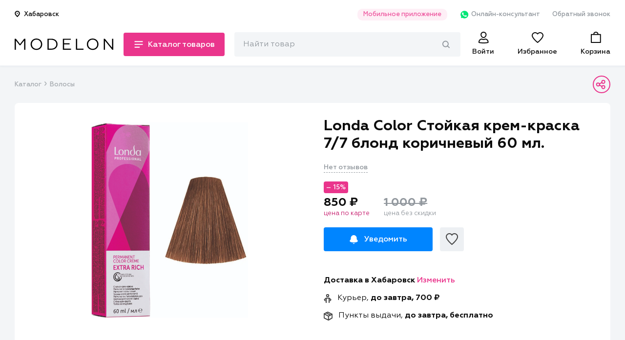

--- FILE ---
content_type: text/html; charset=utf-8
request_url: https://modelon.ru/products/c0ae9c8a-3817-44a4-8e4a-52ac42695e61/
body_size: 270609
content:

<!doctype html>
<html>

<head>
    <title>  Купить Londa Color Стойкая крем-краска 7/7 блонд коричневый 60 мл. в интернет магазине Modelon
</title>
    <link rel="shortcut icon" type="image/png" href="/favicon-16x16.png">
    <link rel="manifest" href="/manifest.json">
    <meta name="theme-color" content="#EA358C">
    <meta name="application-name" content="Моделон. Магазин красоты.">
    <meta name="mobile-web-app-capable" content="yes">
    <meta name="viewport" content="width=device-width, initial-scale=1">
    <link rel="icon" type="image/png" size="16x16" href="./favicon-16x16.png">
    <link rel="icon" type="image/png" size="24x24" href="./favicon-24x24.png">
    <link rel="icon" type="image/png" size="32x32" href="./favicon-32x32.png">
    <link rel="icon" type="image/png" size="48x48" href="./favicon-48x48.png">
    <link rel="icon" type="image/png" size="96x96" href="./favicon-96x96.png">
    <link rel="icon" type="image/png" size="192x192" href="./android-icon-192x192.png">
    <link rel="apple-touch-icon-precomposed" sizes="180x180" href="apple-icon-precomposed.png">
    <link rel="apple-touch-icon" sizes="180x180" href="apple-touch-icon.png">
    <link rel="apple-touch-icon" type="image/png" sizes="48x48" href="./apple-icon-48x48.png">
    <link rel="apple-touch-icon" type="image/png" sizes="57x57" href="./apple-icon-57x57.png">
    <link rel="apple-touch-icon" type="image/png" sizes="60x60" href="./apple-icon-60x60.png">
    <link rel="apple-touch-icon" type="image/png" sizes="72x72" href="./apple-icon-72x72.png">
    <link rel="apple-touch-icon" type="image/png" sizes="76x76" href="./apple-icon-76x76.png">
    <link rel="apple-touch-icon" type="image/png" sizes="96x96" href="./apple-icon-96x96.png">
    <link rel="apple-touch-icon" type="image/png" sizes="114x114" href="./apple-icon-114x114.png">
    <link rel="apple-touch-icon" type="image/png" sizes="120x120" href="./apple-icon-120x120.png">
    <link rel="apple-touch-icon" type="image/png" sizes="144x144" href="./apple-icon-144x144.png">
    <link rel="apple-touch-icon" type="image/png" sizes="152x152" href="./apple-icon-152x152.png">
    <link rel="apple-touch-icon" type="image/png" sizes="180x180" href="./apple-icon-180x180.png">

    <link rel="mask-icon" href="./safari-pinned-tab.svg" color="#EA358C">
    <meta name="msapplication-config" content="/browserconfig.xml">
    <meta name="msapplication-TileColor" content="#EA358C">
    <meta name="msapplication-TileImage" content="/ms-icon-144x144.png">
    <meta name="msapplication-navbutton-color" content="#EA358C">

    <meta name="keywords" content="професиональная косметика, купить профессиональную косетику, косметика дешево,
      гель-лаки, учебные курсы, купить косметику, учебные курсы красоты, маникюр, педикюр, шампуни, лаки" >


      <meta name="description" content="Стойкая крем-краска с микросферами Vitaflection для стойкого, насыщенного жизненной энергией цвета и исключительного блеска...">
      <meta property="og:description" content="Стойкая крем-краска с микросферами Vitaflection для стойкого, насыщенного жизненной энергией цвета и исключительного блеска...">
      <meta property="twitter:description" content="Стойкая крем-краска с микросферами Vitaflection для стойкого, насыщенного жизненной энергией цвета и исключительного блеска...">

  <meta property="og:title" content="Купить Londa Color Стойкая крем-краска 7/7 блонд коричневый 60 мл. в интернет магазине Modelon">

        <meta property="al:ios:app_store_id" content="1478352727" />
        <meta property="al:ios:app_name" content="Modelon: товары для красоты" />
        <meta property="al:android:app_name" content="Modelon: товары для красоты" />
        <meta property="al:android:package" content="com.modelonru" />
        <meta property="al:web:should_fallback" content="false" />

  <meta property="al:ios:url" content="modelon://currentProduct/?id=c0ae9c8a-3817-44a4-8e4a-52ac42695e61">
  <meta property="al:android:url" content="modelon://currentProduct/?id=c0ae9c8a-3817-44a4-8e4a-52ac42695e61">
  <meta name="apple-itunes-app" content="app-id=1478352727, app-argument=modelon://currentProduct/?id=c0ae9c8a-3817-44a4-8e4a-52ac42695e61">

  <meta property="og:url" content="https://modelon.ru/products/c0ae9c8a-3817-44a4-8e4a-52ac42695e61/">

        <meta property="twitter:card" content="summary_large_image">
        <meta property="og:locale" content="ru_RU">
        <meta property="og:site_name" content="Моделон. Магазин красоты.">
        <meta property="og:type" content="website">

    <meta property="og:image" content="https://api.modelon.ru/media/shop/products/images/c0ae9c8a-3817-44a4-8e4a-52ac42695e61/16412715697057.jpg">
    <meta property="og:image:url" content="https://api.modelon.ru/media/shop/products/images/c0ae9c8a-3817-44a4-8e4a-52ac42695e61/16412715697057.jpg">
    <meta property="og:image:secure_url" content="https://api.modelon.ru/media/shop/products/images/c0ae9c8a-3817-44a4-8e4a-52ac42695e61/16412715697057.jpg">
    <meta property="og:image:width" content="1200">
    <meta property="og:image:height" content="630">
    <meta property="og:image:alt" content="Изображение товара">

    <!-- <link rel="canonical" href="https://modelon.ru"> -->
    <link rel="stylesheet" type="text/css" href="/static/styles/external.min.css">
    <link rel="stylesheet" type="text/css" href="/static/styles/common.min.css">
<link rel="stylesheet" type="text/css" href="/static/styles/product-page.min.css">
<link rel="stylesheet" type="text/css" href="/static/styles/secondary.min.css">
    <script>window.api_host = 'https://api.modelon.ru/api/v1'</script>
    <script defer src="/static/scripts/external.min.js"></script>
    <script defer src="/static/scripts/common.js"></script>
    <script defer src="/static/scripts/main-search.js"></script>
<script defer src="/static/scripts/product-page.js"></script>
<script>
  window.userCity = 'Хабаровск';
</script>
</head>

<body>
<script type="text/javascript" >
   (function(m,e,t,r,i,k,a){m[i]=m[i]||function(){(m[i].a=m[i].a||[]).push(arguments)};
   m[i].l=1*new Date();k=e.createElement(t),a=e.getElementsByTagName(t)[0],k.async=1,k.src=r,a.parentNode.insertBefore(k,a)})
   (window, document, "script", "https://mc.yandex.ru/metrika/tag.js", "ym");
   ym(65920657, "init", {
        clickmap:true,
        trackLinks:true,
        accurateTrackBounce:true,
        webvisor:true,
        ecommerce:"dataLayer"
   });
</script>
<noscript><div><img src="https://mc.yandex.ru/watch/65920657" style="position:absolute; left:-9999px;" alt="" /></div></noscript>

<header class="header">
    <div class="header__main">
        <div class="container">
            <div class="header__main__links padded">
                <div class="header__main__links__location">
                    <button class="header__main__links__location__btn modal_show city_selector" data-modal_id="location_modal" data-modal_mode="location">
<svg class="header__main__links__location__btn__icon" width="11" height="13" viewBox="0 0 11 13" fill="none" xmlns="http://www.w3.org/2000/svg">
    <path d="M9.78566 5.42857C9.78566 7.79535 5.49995 11.8571 5.49995 11.8571C5.49995 11.8571 1.21423 7.79535 1.21423 5.42857C1.21423 4.29192 1.66576 3.20184 2.46949 2.39811C3.27322 1.59438 4.36331 1.14285 5.49995 1.14285C6.63659 1.14285 7.72668 1.59438 8.53041 2.39811C9.33413 3.20184 9.78566 4.29192 9.78566 5.42857V5.42857Z" stroke="#0D0D0D" stroke-width="2" stroke-miterlimit="10" stroke-linecap="round" stroke-linejoin="round"/>
    <path d="M5.4999 6.5C6.09163 6.5 6.57132 6.02031 6.57132 5.42858C6.57132 4.83684 6.09163 4.35715 5.4999 4.35715C4.90816 4.35715 4.42847 4.83684 4.42847 5.42858C4.42847 6.02031 4.90816 6.5 5.4999 6.5Z" fill="#0D0D0D"/>
</svg>                        <span class="location_caption">Хабаровск</span>
                    </button>
                </div>
                <ul class="header__main__links__links">
                    <li class="header__main__links__link">
                        <a href="#" class="modal_show" data-modal_id="mobile_apps_modal">Мобильное приложение</a>
                    </li>
                    <li class="header__main__links__link show_in_mobile">
                        <a href="https://wa.me/+79842631133" class="header__main__links__link__whatsapp" target="_blank">
<svg width="20" height="20" viewBox="0 0 20 20" fill="none" xmlns="http://www.w3.org/2000/svg">
  <path d="M5.63157 16.8205L5.94736 16.9743C7.26315 17.7435 8.73683 18.1025 10.2105 18.1025C14.8421 18.1025 18.6316 14.4102 18.6316 9.89739C18.6316 7.74354 17.7368 5.64098 16.1579 4.10252C14.5789 2.56406 12.4737 1.69226 10.2105 1.69226C5.57894 1.69226 1.78946 5.38457 1.84209 9.94867C1.84209 11.4871 2.31578 12.9743 3.10525 14.2564L3.31578 14.5641L2.47367 17.5897L5.63157 16.8205Z" fill="#00E676"/>
  <path d="M17.0527 3.28205C15.2632 1.48718 12.7895 0.512817 10.2632 0.512817C4.89479 0.512817 0.578999 4.76923 0.63163 9.94872C0.63163 11.5897 1.10531 13.1795 1.89479 14.6154L0.526367 19.4872L5.63163 18.2051C7.05268 18.9744 8.63163 19.3333 10.2106 19.3333C15.5264 19.3333 19.8422 15.0769 19.8422 9.89743C19.8422 7.38461 18.8422 5.02564 17.0527 3.28205ZM10.2632 17.7436C8.84216 17.7436 7.4211 17.3846 6.21058 16.6667L5.89479 16.5128L2.84216 17.282L3.63163 14.359L3.4211 14.0513C1.10531 10.4103 2.21058 5.58974 6.00005 3.33333C9.78953 1.07692 14.6843 2.15384 17.0001 5.84615C19.3158 9.53846 18.2106 14.3077 14.4211 16.5641C13.2106 17.3333 11.7369 17.7436 10.2632 17.7436ZM14.8948 12.0513L14.3158 11.7949C14.3158 11.7949 13.4737 11.4359 12.9474 11.1795C12.8948 11.1795 12.8422 11.1282 12.7895 11.1282C12.6316 11.1282 12.5264 11.1795 12.4211 11.2308C12.4211 11.2308 12.3685 11.282 11.6316 12.1026C11.579 12.2051 11.4737 12.2564 11.3685 12.2564H11.3158C11.2632 12.2564 11.1579 12.2051 11.1053 12.1538L10.8422 12.0513C10.2632 11.7949 9.7369 11.4872 9.31584 11.0769C9.21058 10.9744 9.05268 10.8718 8.94742 10.7692C8.579 10.4103 8.21058 10 7.94742 9.53846L7.89479 9.43589C7.84216 9.38461 7.84216 9.33333 7.78953 9.23077C7.78953 9.1282 7.78953 9.02564 7.84216 8.97436C7.84216 8.97436 8.05268 8.71795 8.21058 8.5641C8.31584 8.46154 8.36847 8.30769 8.47374 8.20513C8.579 8.05128 8.63163 7.84615 8.579 7.69231C8.52637 7.43589 7.89479 6.05128 7.73689 5.74359C7.63163 5.58974 7.52637 5.53846 7.36847 5.48718H7.21058C7.10532 5.48718 6.94742 5.48718 6.78953 5.48718C6.68426 5.48718 6.579 5.53846 6.47374 5.53846L6.4211 5.58974C6.31584 5.64102 6.21058 5.74359 6.10532 5.79487C6.00005 5.89743 5.94742 6 5.84216 6.10256C5.47374 6.5641 5.26321 7.1282 5.26321 7.69231C5.26321 8.10256 5.36847 8.51282 5.52637 8.87179L5.579 9.02564C6.05268 10 6.68426 10.8718 7.52637 11.641L7.73689 11.8462C7.89479 12 8.05268 12.1026 8.15795 12.2564C9.26321 13.1795 10.5264 13.8462 11.9474 14.2051C12.1053 14.2564 12.3158 14.2564 12.4737 14.3077C12.6316 14.3077 12.8422 14.3077 13.0001 14.3077C13.2632 14.3077 13.579 14.2051 13.7895 14.1026C13.9474 14 14.0527 14 14.1579 13.8974L14.2632 13.7949C14.3685 13.6923 14.4737 13.641 14.579 13.5385C14.6843 13.4359 14.7895 13.3333 14.8422 13.2308C14.9474 13.0256 15.0001 12.7692 15.0527 12.5128C15.0527 12.4103 15.0527 12.2564 15.0527 12.1538C15.0527 12.1538 15.0001 12.1026 14.8948 12.0513Z" fill="white"/>
</svg>                            Онлайн-консультант
                        </a>
                    </li>
                    <li class="header__main__links__link show_in_mobile">
                        <a href="#" class="modal_show" data-modal_id="callback_modal">Обратный звонок</a>
                    </li>
                </ul>
            </div>
            <div class="header__main__nav padded">
                <div class="header__main__nav__left">
                    <div class="header__main__nav__menu">
<svg class="header__main__nav__menu__icon icon-menu-closed" width="22" height="22" viewBox="0 0 22 22" fill="none" xmlns="http://www.w3.org/2000/svg">
    <rect y="2" width="22" height="2" fill="#0D0D0D"/>
    <rect y="10" width="22" height="2" fill="#0D0D0D"/>
    <rect y="18" width="13.4444" height="2" fill="#0D0D0D"/>
</svg><svg class="header__main__nav__menu__icon icon-menu-opened" width="22" height="22" viewBox="0 0 22 22" fill="none" xmlns="http://www.w3.org/2000/svg">
    <rect x="4" y="3" width="22" height="2" transform="rotate(45 4 3)" fill="#0D0D0D"/>
    <rect x="3" y="19" width="22" height="2" transform="rotate(-45 3 19)" fill="#0D0D0D"/>
</svg>                        <span class="header__main__nav__menu__caption short">Каталог</span>
                        <span class="header__main__nav__menu__caption long">Каталог товаров</span>
                    </div>
                    <div class="header__main__nav__logo">
                        <a href="/">
                            <img src="/static/images/main-logo.svg" alt="Modelon">
                        </a>
                    </div>
                </div>
                <div class="header__main__nav__right">
                    <div id="main-search-container" class="header__main__nav__search_bar">
                        <div class="header__main__nav__search_bar__input">
                            <form action="/search">
                                <input id="main-search-input" type="text" name="query" class="text_input-gray" placeholder="Найти товар"/>
<svg id="main-search-preloader" class="header-search__preloader" xmlns="http://www.w3.org/2000/svg" xmlns:xlink="http://www.w3.org/1999/xlink" x="0px" y="0px" width="24px" height="24px" viewBox="0 0 24 24"><g transform="translate(0, 0)"><g class="nc-loop_dots-07-24"> <circle data-color="color-2" fill="#ea358c" cx="12" cy="12" r="2" style="opacity:0.42733839999958867;"></circle> <circle fill="#ea358c" cx="3" cy="12" r="2" style="opacity:0.9726616000004114;"></circle> <circle fill="#ea358c" cx="21" cy="12" r="2" style="opacity:0.4;"></circle> </g> <script>!function(){function t(t){this.element=t,this.dots=[this.element.getElementsByTagName("circle")[1],this.element.getElementsByTagName("circle")[0],this.element.getElementsByTagName("circle")[2]],this.animationId,this.start=null,this.init()}if(!window.requestAnimationFrame){var e=null;window.requestAnimationFrame=function(t,i){var n=(new Date).getTime();e||(e=n);var a=Math.max(0,16-(n-e)),s=window.setTimeout(function(){t(n+a)},a);return e=n+a,s}}t.prototype.init=function(){var t=this;this.animationId=window.requestAnimationFrame(t.triggerAnimation.bind(t))},t.prototype.reset=function(){var t=this;window.cancelAnimationFrame(t.animationId)},t.prototype.triggerAnimation=function(t){var e=this;this.start||(this.start=t);var i=t-this.start,n=Math.min(i/250,4),a=(n=4==n?0:n)%1,s=Math.ceil(n);1e3>i||(this.start=this.start+1e3);var r=[];switch(r[0]=r[1]=r[2]=.4,s){case 1:r[0]=1-3*a/5,r[1]=.4+3*a/5;break;case 2:r[1]=1-3*a/5,r[2]=.4+3*a/5;break;case 3:r[1]=.4+3*a/5,r[2]=1-3*a/5;break;case 4:r[0]=.4+3*a/5,r[1]=1-3*a/5;break;default:r[0]=1}for(var o=0;3>o;o++)this.dots[o].setAttribute("style","opacity:"+r[o]+";");if(document.documentElement.contains(this.element))window.requestAnimationFrame(e.triggerAnimation.bind(e))};var i=document.getElementsByClassName("nc-loop_dots-07-24"),n=[];if(i)for(var a=0;i.length>a;a++)!function(e){n.push(new t(i[e]))}(a);document.addEventListener("visibilitychange",function(){"hidden"==document.visibilityState?n.forEach(function(t){t.reset()}):n.forEach(function(t){t.init()})})}();</script></g></svg><svg id="main-search-cross" class="header-search__cross-icon" width="15" height="15" viewBox="0 0 15 15" fill="none" xmlns="http://www.w3.org/2000/svg">
    <path d="M14.6786 0.321429C14.25 -0.107143 13.6071 -0.107143 13.1786 0.321429L7.5 6L1.82143 0.321429C1.39286 -0.107143 0.75 -0.107143 0.321429 0.321429C-0.107143 0.75 -0.107143 1.39286 0.321429 1.82143L6 7.5L0.321429 13.1786C-0.107143 13.6071 -0.107143 14.25 0.321429 14.6786C0.535714 14.8929 0.75 15 1.07143 15C1.39286 15 1.60714 14.8929 1.82143 14.6786L7.5 9L13.1786 14.6786C13.3929 14.8929 13.7143 15 13.9286 15C14.1429 15 14.4643 14.8929 14.6786 14.6786C15.1071 14.25 15.1071 13.6071 14.6786 13.1786L9 7.5L14.6786 1.82143C15.1071 1.39286 15.1071 0.75 14.6786 0.321429Z" fill="#0D0D0D"/>
</svg><svg id="main-search-magnify" class="header-search__magnify-icon" width="15" height="15" viewBox="0 0 15 15" fill="none" xmlns="http://www.w3.org/2000/svg">
    <path fill-rule="evenodd" clip-rule="evenodd" d="M9.57801 10.0193C9.90213 9.61909 10.4788 9.56624 10.8659 9.90131L14.6726 13.3301C15.0598 13.6652 15.1109 14.2613 14.7868 14.6615C14.4626 15.0618 13.886 15.1146 13.4988 14.7796L9.69219 11.3508C9.30501 11.0157 9.25388 10.4196 9.57801 10.0193Z" fill="#92989E"/>
    <path fill-rule="evenodd" clip-rule="evenodd" d="M6.39999 1.89029C3.87526 1.89029 1.82857 4.00607 1.82857 6.61602C1.82857 9.22596 3.87526 11.3417 6.39999 11.3417C8.92472 11.3417 10.9714 9.22596 10.9714 6.61602C10.9714 4.00607 8.92472 1.89029 6.39999 1.89029ZM0 6.61602C0 2.96209 2.86537 0 6.39999 0C9.93461 0 12.8 2.96209 12.8 6.61602C12.8 10.2699 9.93461 13.232 6.39999 13.232C2.86537 13.232 0 10.2699 0 6.61602Z" fill="#92989E"/>
</svg>                                <div id="main-search-popover" class="header-search__popover"></div>
                            </form>
                        </div>
                    </div>
                    <a href="#" class="header__main__nav__search header__main__nav__element toggle_search_button">
                        <div class="magnify_icon">
<svg width="24" height="24" viewBox="0 0 24 24" fill="none" xmlns="http://www.w3.org/2000/svg">
    <path d="M21.7913 22L15.4473 15.656" stroke="#0D0D0D" stroke-width="2" stroke-miterlimit="10" stroke-linecap="round" stroke-linejoin="round"/>
    <path d="M9.79102 18C14.2093 18 17.791 14.4183 17.791 10C17.791 5.58172 14.2093 2 9.79102 2C5.37274 2 1.79102 5.58172 1.79102 10C1.79102 14.4183 5.37274 18 9.79102 18Z" stroke="#0D0D0D" stroke-width="2" stroke-miterlimit="10" stroke-linecap="round" stroke-linejoin="round"/>
</svg>                        </div>
                        <div class="cross_icon">
<svg class="header__main__nav__menu__icon icon-menu-opened" width="22" height="22" viewBox="0 0 22 22" fill="none" xmlns="http://www.w3.org/2000/svg">
    <rect x="4" y="3" width="22" height="2" transform="rotate(45 4 3)" fill="#0D0D0D"/>
    <rect x="3" y="19" width="22" height="2" transform="rotate(-45 3 19)" fill="#0D0D0D"/>
</svg>                        </div>
                    </a>

                    <a href="/auth/"
                        class="header__main__nav__user header__main__nav__element
                        "
                    >
<svg width="24" height="24" viewBox="0 0 24 24" fill="none" xmlns="http://www.w3.org/2000/svg">
    <path fill-rule="evenodd" clip-rule="evenodd" d="M10.0581 12.4666C7.72345 11.3157 6.11428 8.50087 6.11428 6C6.11428 2.691 8.88217 0 12.2857 0C15.6893 0 18.4571 2.691 18.4571 6C18.4571 8.50082 16.848 11.3156 14.5135 12.4666C13.8755 12.7811 13.1833 12.9714 12.455 12.997C12.3987 12.999 12.3423 13 12.2857 13C12.2293 13 12.173 12.999 12.1169 12.997C11.3884 12.9714 10.6962 12.7812 10.0581 12.4666ZM9.08974 14.2187C8.9668 14.1566 8.84548 14.0913 8.72583 14.023C4.97668 14.262 2 17.296 2 21V22.73L2.71486 22.953C2.85269 22.995 6.15337 24 12.2857 24C18.4181 24 21.7187 22.995 21.8566 22.953L22.5714 22.73V21C22.5714 17.296 19.5947 14.262 15.8456 14.023C15.7259 14.0913 15.6046 14.1566 15.4817 14.2187C14.5171 14.7057 13.4531 14.995 12.3155 14.9999C12.3056 15 12.2956 15 12.2857 15C12.2758 15 12.2659 15 12.256 14.9999C11.1184 14.995 10.0543 14.7057 9.08974 14.2187ZM16.2358 16.0768C15.0514 16.6502 13.7219 17 12.2857 17C10.8495 17 9.52001 16.6502 8.33558 16.0768C5.83905 16.4779 4 18.5746 4 21V21.2189C4.37385 21.3039 4.89743 21.4104 5.56721 21.5172C7.07628 21.7578 9.32922 22 12.2857 22C15.2422 22 17.4951 21.7578 19.0042 21.5172C19.674 21.4104 20.1976 21.3039 20.5714 21.2189V21C20.5714 18.5746 18.7324 16.4779 16.2358 16.0768ZM15.1312 9.44215C15.9789 8.41319 16.4571 7.10317 16.4571 6C16.4571 3.84831 14.6382 2 12.2857 2C9.93326 2 8.11428 3.84831 8.11428 6C8.11428 7.10317 8.59255 8.41319 9.44027 9.44215C10.2828 10.4648 11.3042 11 12.2857 11C13.2672 11 14.2886 10.4648 15.1312 9.44215Z" fill="#0D0D0D"/>
</svg>                        <span class="header__main__nav__element__caption">Войти</span>
                    </a>
                    <a href="/favorites/" class="header__main__nav__favorites header__main__nav__element">
                        <span class="header__main__nav__favorites__counter ">0</span>
<svg width="24" height="24" viewBox="0 0 24 24" fill="none" xmlns="http://www.w3.org/2000/svg">
    <path fill-rule="evenodd" clip-rule="evenodd" d="M11.9942 5.85559L10.5909 4.4625C9.90664 3.78315 9.01695 3.30646 8.03138 3.10569C7.04549 2.90486 6.02012 2.99186 5.08992 3.35275C4.1603 3.71341 3.37707 4.32729 2.83151 5.10325C2.2869 5.87785 2.00105 6.78179 2 7.69965C2.00029 8.68366 2.45914 9.98766 3.4142 11.54C4.3458 13.0541 5.6242 14.6045 6.96654 16.0323C8.9719 18.1655 11.0154 19.9158 12 20.7261C12.9846 19.9158 15.0281 18.1655 17.0335 16.0323C18.3758 14.6045 19.6542 13.0541 20.5858 11.54C21.5401 9.98893 21.999 8.68579 22 7.70207C21.9949 6.48089 21.4868 5.29412 20.5589 4.40661C19.6284 3.51667 18.3521 3.00359 17.0057 3.00344C16.3287 3.00764 15.6611 3.14078 15.0421 3.39328C14.422 3.6463 13.8656 4.01302 13.4032 4.46828L11.9942 5.85559ZM16.9996 1.00344C18.8518 1.00205 20.6289 1.70612 21.9412 2.96126C23.2535 4.21639 23.9939 5.9201 24 7.69873C24 13.821 13.0975 22.424 12.6327 22.7843C12.4539 22.9239 12.2304 23 12 23C11.7696 23 11.5461 22.9239 11.3673 22.7843C10.9025 22.424 0 13.821 0 7.69873C0.00124174 6.36369 0.417487 5.0594 1.19541 3.95294C1.97334 2.84649 3.07753 1.98824 4.36653 1.48816C5.65552 0.98807 7.07064 0.86891 8.4306 1.14594C9.79056 1.42297 11.0334 2.08358 12 3.04314C12.6511 2.40206 13.4284 1.89161 14.2867 1.54146C15.1449 1.1913 16.0671 1.00842 16.9996 1.00344ZM11.4027 21.2073C11.4042 21.2061 11.4057 21.205 11.4071 21.2039L11.4027 21.2073Z" fill="#0D0D0D"/>
</svg>                        <span class="header__main__nav__element__caption">Избранное</span>
                    </a>
                    <a href="/cart/" class="header__main__nav__cart header__main__nav__element">
                        <span class="header__main__nav__cart__counter ">0</span>
<svg width="24" height="24" viewBox="0 0 24 24" fill="none" xmlns="http://www.w3.org/2000/svg">
    <path fill-rule="evenodd" clip-rule="evenodd" d="M14.63 2.79167C14.0699 2.24771 13.2718 1.91667 12.3636 1.91667C11.4554 1.91667 10.6574 2.24771 10.0973 2.79167C10.0356 2.85162 9.97671 2.91417 9.92092 2.97914C9.501 3.46821 9.25455 4.09488 9.25455 4.79167H15.4727C15.4727 4.09488 15.2263 3.46821 14.8064 2.97914C14.7506 2.91417 14.6917 2.85162 14.63 2.79167ZM4 6.79167V21H20.7273V6.79167H4ZM16.3126 1.65947C17.0842 2.4942 17.5455 3.58477 17.5455 4.79167H21.6909C22.3127 4.79167 22.7273 5.175 22.7273 5.75V22.0417C22.7273 22.6167 22.3127 23 21.6909 23H3.03636C2.41455 23 2 22.6167 2 22.0417V5.75C2 5.175 2.41455 4.79167 3.03636 4.79167H7.18182C7.18182 3.58478 7.64305 2.49421 8.41465 1.65947C9.35857 0.638298 10.767 0 12.3636 0C13.9603 0 15.3687 0.638296 16.3126 1.65947Z" fill="#0D0D0D"/>
</svg>                        <span class="header__main__nav__element__caption">Корзина</span>
                    </a>
                </div>
                <div class="header__main__nav__container">
                    <nav class="header__main__nav__nav header__main__nav__nav-mobile" data-level="0">
                        <ul class="drop_styles header__main__nav__nav__mobile_links header__main__nav__nav__mobile_links-main">
                            <li>
                                <a href="/auth/" class="">
<svg width="19" height="22" viewBox="0 0 19 22" fill="none" xmlns="http://www.w3.org/2000/svg">
<path d="M9.42857 14.75C10.6944 14.75 11.8654 14.4192 12.9058 13.8767C15.711 14.1907 17.8571 16.5016 17.8571 19.25V20.0994C17.4359 20.2212 14.5464 21 9.42857 21C4.31075 21 1.42121 20.2212 1 20.0994V19.25C1 16.5016 3.14615 14.1907 5.95137 13.8767C6.9917 14.4192 8.16276 14.75 9.42857 14.75ZM14.0857 5.5C14.0857 6.72596 13.5658 8.11014 12.6801 9.18519C11.7969 10.2571 10.6434 10.9167 9.42857 10.9167C8.21376 10.9167 7.0602 10.2571 6.17708 9.18519C5.29138 8.11014 4.77143 6.72596 4.77143 5.5C4.77143 3.0454 6.8342 1 9.42857 1C12.0229 1 14.0857 3.0454 14.0857 5.5Z" stroke="#0D0D0D" stroke-width="2"/>
</svg>                                    <span>Войти</span>
                                </a>
                            </li>
                            <li class="next_level_transition city_selector" data-next_level_item="city_selector">
                                <span class="header__main__nav__nav__mobile_links-main__item">
<svg width="15" height="18" viewBox="0 0 15 18" fill="none" xmlns="http://www.w3.org/2000/svg">
    <path d="M13.2333 7.53334C13.2333 10.7732 7.36667 16.3333 7.36667 16.3333C7.36667 16.3333 1.5 10.7732 1.5 7.53334C1.5 5.9774 2.11809 4.48519 3.21831 3.38498C4.31852 2.28477 5.81073 1.66667 7.36667 1.66667C8.9226 1.66667 10.4148 2.28477 11.515 3.38498C12.6152 4.48519 13.2333 5.9774 13.2333 7.53334V7.53334Z" stroke="#0D0D0D" stroke-width="2" stroke-miterlimit="10" stroke-linecap="round" stroke-linejoin="round"/>
    <path d="M7.36706 9C8.17708 9 8.83373 8.34335 8.83373 7.53333C8.83373 6.72332 8.17708 6.06667 7.36706 6.06667C6.55704 6.06667 5.90039 6.72332 5.90039 7.53333C5.90039 8.34335 6.55704 9 7.36706 9Z" fill="#0D0D0D"/>
</svg>                                    <span class="location_caption">Хабаровск</span>
                                </span>
                            </li>
                            <li class="next_level_transition" data-next_level_item="catalog">
                                <span class="header__main__nav__nav__mobile_links-main__item">
<svg width="22" height="22" viewBox="0 0 22 22" fill="none" xmlns="http://www.w3.org/2000/svg">
    <mask id="path-2-inside-1" fill="white">
    <rect y="1" width="9" height="9" rx="1"/>
    </mask>
    <rect y="1" width="9" height="9" rx="1" stroke="#0D0D0D" stroke-width="4" mask="url(#path-2-inside-1)"/>
    <mask id="path-3-inside-2" fill="white">
    <rect y="12" width="9" height="9" rx="1"/>
    </mask>
    <rect y="12" width="9" height="9" rx="1" stroke="#0D0D0D" stroke-width="4" mask="url(#path-3-inside-2)"/>
    <mask id="path-4-inside-3" fill="white">
    <rect x="12" y="1" width="9" height="9" rx="1"/>
    </mask>
    <rect x="12" y="1" width="9" height="9" rx="1" stroke="#0D0D0D" stroke-width="4" mask="url(#path-4-inside-3)"/>
    <mask id="path-5-inside-4" fill="white">
    <rect x="12" y="12" width="9" height="9" rx="1"/>
    </mask>
    <rect x="12" y="12" width="9" height="9" rx="1" stroke="#0D0D0D" stroke-width="4" mask="url(#path-5-inside-4)"/>
</svg>                                    <span>Каталог товаров</span>
                                </span>
                            </li>
                        </ul>
                        <ul class="drop_styles header__main__nav__nav__mobile_links header__main__nav__nav__mobile_links-rest">
                            <li>
                                <span class="header__main__nav__nav__mobile_links-rest__item">О компании</span>
                                <ul class="drop_styles header__main__nav__nav__mobile_links-rest__subitems">
                                    <li>
                                        <p>
                                            <a href="/pages/%D0%BE-%D0%BD%D0%B0%D1%81/">О нас</a>
                                        </p>
                                    </li>
                                    <li>
                                        <p>
                                            <a href="/pages/%D1%82%D0%BE%D1%87%D0%BA%D0%B8-%D0%BF%D1%80%D0%BE%D0%B4%D0%B0%D0%B6/">Точки продаж</a>
                                        </p>
                                    </li>
                                    <li>
                                        <p>
                                            <a href="/news/">Новости</a>
                                        </p>
                                    </li>
                                    <li>
                                        <p>
                                            <a href="#" class="modal_show" data-modal_id="callback_modal">Обратная связь</a>
                                        </p>
                                    </li>
                                </ul>
                            </li>
                            <li>
                                <span class="header__main__nav__nav__mobile_links-rest__item">Покупателям</span>
                                <ul class="drop_styles header__main__nav__nav__mobile_links-rest__subitems">
                                     <li>
                                        <p>
                                            <a href="/pages/%D1%81%D0%B8%D1%81%D1%82%D0%B5%D0%BC%D0%B0-%D1%81%D0%BA%D0%B8%D0%B4%D0%BE%D0%BA/">Система скидок</a>
                                        </p>
                                    </li>
                                    <li>
                                        <p>
                                            <a href="/pages/%D0%BF%D0%BE%D0%B4%D0%B0%D1%80%D0%BE%D1%87%D0%BD%D1%8B%D0%B5-%D0%BA%D0%B0%D1%80%D1%82%D1%8B/">Подарочные карты</a>
                                        </p>
                                    </li>
                                    <li>
                                        <p>
                                            <a href="None">Наш Instagram</a>
                                        </p>
                                    </li>
                                </ul>
                            </li>
                            <li>
                                <span class="header__main__nav__nav__mobile_links-rest__item">Помощь</span>
                                <ul class="drop_styles header__main__nav__nav__mobile_links-rest__subitems">
                                    <li>
                                        <p>
                                            <a href="/pages/%D0%B4%D0%BE%D1%81%D1%82%D0%B0%D0%B2%D0%BA%D0%B0/">Доставка</a>
                                        </p>
                                    </li>
                                    <li>
                                        <p>
                                            <a href="/pages/%D0%BE%D0%BF%D0%BB%D0%B0%D1%82%D0%B0/">Оплата</a>
                                        </p>
                                    </li>
                                    <li>
                                        <p>
                                            <a href="/pages/%D0%BE%D0%B1%D0%BC%D0%B5%D0%BD-%D0%B8-%D0%B2%D0%BE%D0%B7%D0%B2%D1%80%D0%B0%D1%82/">Обмен и возврат</a>
                                        </p>
                                    </li>
                                    <li>
                                        <p>
                                            <a href="/pages/%D0%BA%D0%BE%D0%BD%D1%82%D0%B0%D0%BA%D1%82%D1%8B/">Контакты</a>
                                        </p>
                                    </li>
                                </ul>
                            </li>
                        </ul>
                        <div class="header__main__nav__nav__callback">
                            <a href="#" class="modal_show" data-modal_id="callback_modal">
<svg width="22" height="22" viewBox="0 0 22 22" fill="none" xmlns="http://www.w3.org/2000/svg">
    <path d="M14.668 1.83334C16.1267 1.83334 17.5256 2.41281 18.5571 3.44426C19.5885 4.47571 20.168 5.87465 20.168 7.33334" stroke="#EA358C" stroke-width="2" stroke-miterlimit="10" stroke-linecap="round" stroke-linejoin="round"/>
    <path d="M7.33398 20.1667C5.87529 20.1667 4.47635 19.5872 3.4449 18.5558C2.41345 17.5243 1.83398 16.1254 1.83398 14.6667" stroke="#EA358C" stroke-width="2" stroke-miterlimit="10" stroke-linecap="round" stroke-linejoin="round"/>
    <path d="M19.6319 13.9943L13.9944 19.6318C13.8248 19.8015 13.6234 19.9361 13.4018 20.028C13.1801 20.1198 12.9425 20.1671 12.7026 20.1671C12.4627 20.1671 12.2251 20.1198 12.0034 20.028C11.7818 19.9361 11.5804 19.8015 11.4108 19.6318L2.36925 10.5875C2.19956 10.4179 2.06494 10.2165 1.9731 9.99486C1.88126 9.7732 1.83398 9.53562 1.83398 9.2957C1.83398 9.05577 1.88126 8.81819 1.9731 8.59654C2.06494 8.37488 2.19956 8.1735 2.36925 8.00388L8.00675 2.36638C8.17637 2.19669 8.37775 2.06207 8.59941 1.97023C8.82106 1.87839 9.05864 1.83112 9.29857 1.83112C9.53849 1.83112 9.77607 1.87839 9.99772 1.97023C10.2194 2.06207 10.4208 2.19669 10.5904 2.36638L19.6324 11.4125C19.8019 11.5821 19.9363 11.7833 20.028 12.0048C20.1197 12.2264 20.1669 12.4638 20.1669 12.7035C20.1668 12.9432 20.1196 13.1806 20.0278 13.4021C19.936 13.6236 19.8015 13.8248 19.6319 13.9943Z" stroke="#EA358C" stroke-width="2" stroke-miterlimit="10" stroke-linecap="round" stroke-linejoin="round"/>
    <path d="M7.10547 7.79169C7.48516 7.79169 7.79297 7.48388 7.79297 7.10419C7.79297 6.72449 7.48516 6.41669 7.10547 6.41669C6.72577 6.41669 6.41797 6.72449 6.41797 7.10419C6.41797 7.48388 6.72577 7.79169 7.10547 7.79169Z" fill="#EA358C"/>
</svg>                                <span>Заказать обратный звонок</span>
                            </a>
                        </div>
                    </nav>
                    <nav class="header__main__nav__nav header__main__nav__nav-mobile" data-level="1">
                        <div class="header__main__nav__nav-mobile__categories header__main__nav__nav__login_screen mobile-menu-item" data-menu_item="login_screen">
                            <button class="button-transparent return_button" data-return_to_item='0'>
<svg width="23" height="23" viewBox="0 0 23 23" fill="none" xmlns="http://www.w3.org/2000/svg">
    <path fill-rule="evenodd" clip-rule="evenodd" d="M7.53295 5.12344C7.91705 4.72659 8.5398 4.72659 8.92389 5.12344L8.94643 5.14673C9.33053 5.54357 9.33053 6.18699 8.94643 6.58384L4.8896 10.7753H20.5C21.0523 10.7753 21.5 11.223 21.5 11.7753V11.8396C21.5 12.3919 21.0523 12.8396 20.5 12.8396H4.8142L8.91127 17.0684C9.29556 17.4651 9.29556 18.1082 8.91127 18.5048L8.88872 18.5281C8.50442 18.9248 7.88135 18.9248 7.49705 18.5281L2.09583 12.9532C2.00235 12.8567 1.93161 12.7457 1.8836 12.6271C1.65006 12.4441 1.5 12.1594 1.5 11.8396V11.7753C1.5 11.4283 1.67681 11.1225 1.94526 10.9432C1.98685 10.8698 2.0381 10.8007 2.09901 10.7377L7.53295 5.12344Z" fill="#0D0D0D"/>
</svg>                                Назад
                            </button>
                            <p>Вход в систему</p>
                        </div>
                        <div class="header__main__nav__nav-mobile__categories header__main__nav__nav__location_selection mobile-menu-item city_selector_container" data-menu_item="city_selector">
                            <div class="combined_text_input text_input-white">
                                <button class="button-transparent return_button city_selector__close"
                                    data-return_to_item='0'>
                                    <svg width="23" height="23" viewBox="0 0 23 23" fill="none" xmlns="http://www.w3.org/2000/svg">
                                        <path fill-rule="evenodd" clip-rule="evenodd" d="M7.53295 5.12344C7.91705 4.72659 8.5398 4.72659 8.92389 5.12344L8.94643 5.14673C9.33053 5.54357 9.33053 6.18699 8.94643 6.58384L4.8896 10.7753H20.5C21.0523 10.7753 21.5 11.223 21.5 11.7753V11.8396C21.5 12.3919 21.0523 12.8396 20.5 12.8396H4.8142L8.91127 17.0684C9.29556 17.4651 9.29556 18.1082 8.91127 18.5048L8.88872 18.5281C8.50442 18.9248 7.88135 18.9248 7.49705 18.5281L2.09583 12.9532C2.00235 12.8567 1.93161 12.7457 1.8836 12.6271C1.65006 12.4441 1.5 12.1594 1.5 11.8396V11.7753C1.5 11.4283 1.67681 11.1225 1.94526 10.9432C1.98685 10.8698 2.0381 10.8007 2.09901 10.7377L7.53295 5.12344Z" fill="#0D0D0D"/>
                                    </svg>
                                </button>
                                <div class="city_selector_input__container">
                                    <input type="text" id="city_selector_input-mobile" class="text_input-with_return text_input-small city_selector_input" placeholder="Введите название"/>
                                    <div class="city_selector_input__loader">
<svg xmlns="http://www.w3.org/2000/svg" xmlns:xlink="http://www.w3.org/1999/xlink" x="0px" y="0px" width="24px"
height="24px" viewBox="0 0 24 24">
<g transform="translate(0, 0)">
    <g class="nc-loop_dots-07-24">
        <circle data-color="color-2" fill="#ea358c" cx="12" cy="12" r="2" style="opacity:0.42733839999958867;">
        </circle>
        <circle fill="#ea358c" cx="3" cy="12" r="2" style="opacity:0.9726616000004114;"></circle>
        <circle fill="#ea358c" cx="21" cy="12" r="2" style="opacity:0.4;"></circle>
    </g>
    <script>!function () { function t(t) { this.element = t, this.dots = [this.element.getElementsByTagName("circle")[1], this.element.getElementsByTagName("circle")[0], this.element.getElementsByTagName("circle")[2]], this.animationId, this.start = null, this.init() } if (!window.requestAnimationFrame) { var e = null; window.requestAnimationFrame = function (t, i) { var n = (new Date).getTime(); e || (e = n); var a = Math.max(0, 16 - (n - e)), s = window.setTimeout(function () { t(n + a) }, a); return e = n + a, s } } t.prototype.init = function () { var t = this; this.animationId = window.requestAnimationFrame(t.triggerAnimation.bind(t)) }, t.prototype.reset = function () { var t = this; window.cancelAnimationFrame(t.animationId) }, t.prototype.triggerAnimation = function (t) { var e = this; this.start || (this.start = t); var i = t - this.start, n = Math.min(i / 250, 4), a = (n = 4 == n ? 0 : n) % 1, s = Math.ceil(n); 1e3 > i || (this.start = this.start + 1e3); var r = []; switch (r[0] = r[1] = r[2] = .4, s) { case 1: r[0] = 1 - 3 * a / 5, r[1] = .4 + 3 * a / 5; break; case 2: r[1] = 1 - 3 * a / 5, r[2] = .4 + 3 * a / 5; break; case 3: r[1] = .4 + 3 * a / 5, r[2] = 1 - 3 * a / 5; break; case 4: r[0] = .4 + 3 * a / 5, r[1] = 1 - 3 * a / 5; break; default: r[0] = 1 }for (var o = 0; 3 > o; o++)this.dots[o].setAttribute("style", "opacity:" + r[o] + ";"); if (document.documentElement.contains(this.element)) window.requestAnimationFrame(e.triggerAnimation.bind(e)) }; var i = document.getElementsByClassName("nc-loop_dots-07-24"), n = []; if (i) for (var a = 0; i.length > a; a++)!function (e) { n.push(new t(i[e])) }(a); document.addEventListener("visibilitychange", function () { "hidden" == document.visibilityState ? n.forEach(function (t) { t.reset() }) : n.forEach(function (t) { t.init() }) }) }();</script>
</g>
</svg>                                    </div>
                                </div>
                            </div>
                            <div class="city_selector_input__results__popular city_selector_input__results__popular-mobile">
                                <p><b>Популярные</b></p>
                                <p><a href="#" data-value="Хабаровск">Хабаровск</a></p>
                                <p><a href="#" data-value="Комсомольск-на-Амуре">Комсомольск-на-Амуре</a></p>
                                <p><a href="#" data-value="Биробиджан">Биробиджан</a></p>
                                <p><a href="#" data-value="Москва">Москва</a></p>
                                <p><a href="#" data-value="Санкт-Петербург">Санкт-Петербург</a></p>
                            </div>
                            <div class="city_selector_input__results city_selector_input__results-mobile"></div>
                        </div>
                        <div class="header__main__nav__nav-mobile__categories mobile-menu-item" data-menu_item="catalog">
                            <button class="button-transparent return_button" data-return_to_item='0'>
<svg width="23" height="23" viewBox="0 0 23 23" fill="none" xmlns="http://www.w3.org/2000/svg">
    <path fill-rule="evenodd" clip-rule="evenodd" d="M7.53295 5.12344C7.91705 4.72659 8.5398 4.72659 8.92389 5.12344L8.94643 5.14673C9.33053 5.54357 9.33053 6.18699 8.94643 6.58384L4.8896 10.7753H20.5C21.0523 10.7753 21.5 11.223 21.5 11.7753V11.8396C21.5 12.3919 21.0523 12.8396 20.5 12.8396H4.8142L8.91127 17.0684C9.29556 17.4651 9.29556 18.1082 8.91127 18.5048L8.88872 18.5281C8.50442 18.9248 7.88135 18.9248 7.49705 18.5281L2.09583 12.9532C2.00235 12.8567 1.93161 12.7457 1.8836 12.6271C1.65006 12.4441 1.5 12.1594 1.5 11.8396V11.7753C1.5 11.4283 1.67681 11.1225 1.94526 10.9432C1.98685 10.8698 2.0381 10.8007 2.09901 10.7377L7.53295 5.12344Z" fill="#0D0D0D"/>
</svg>                                Назад
                            </button>
                            <ul class="drop_styles header__main__nav__nav__catalog">
                                        <li data-category="none" >
                                            <a href="/catalog/201/" class="header__main__nav__nav__subcategory__title">Бады и витамины</a>
                                        </li>
                                    <li  data-category="mobile-1"  style="background-image: url(http://api.modelon.ru/media/shop/categories/1/volosi.png);">
                                        <span class="header__main__nav__nav__subcategory__title">Волосы</span>
                                        <ul class="drop_styles header__main__nav__nav__subcategory">
                                                <li>
                                                    <p>
                                                            <a href="/catalog/48/">Косметика для волос</a>
                                                    </p>
                                                </li>
                                                <li>
                                                    <p>
                                                            <a href="#" class="next_level_transition" data-next_level_item="mobile-1-58">Окрашивание</a>
                                                    </p>
                                                </li>
                                                <li>
                                                    <p>
                                                            <a href="/catalog/64/">Стайлинг</a>
                                                    </p>
                                                </li>
                                                <li>
                                                    <p>
                                                            <a href="#" class="next_level_transition" data-next_level_item="mobile-1-158">Кератиновое выпрямление и химическая завивка волос</a>
                                                    </p>
                                                </li>
                                                <li>
                                                    <p>
                                                            <a href="/catalog/43/">Лечение волос</a>
                                                    </p>
                                                </li>
                                                <li>
                                                    <p>
                                                            <a href="#" class="next_level_transition" data-next_level_item="mobile-1-30">Приборы</a>
                                                    </p>
                                                </li>
                                                <li>
                                                    <p>
                                                            <a href="#" class="next_level_transition" data-next_level_item="mobile-1-37">Наращивание волос</a>
                                                    </p>
                                                </li>
                                                <li>
                                                    <p>
                                                            <a href="/catalog/14/">Одноразовые расходные материалы</a>
                                                    </p>
                                                </li>
                                                <li>
                                                    <p>
                                                            <a href="#" class="next_level_transition" data-next_level_item="mobile-1-2">Парикмахерские принадлежности</a>
                                                    </p>
                                                </li>
                                        </ul>
                                    </li>
                                    <li  data-category="mobile-20"  style="background-image: url(http://api.modelon.ru/media/shop/categories/20/nogti.png);">
                                        <span class="header__main__nav__nav__subcategory__title">Ногти</span>
                                        <ul class="drop_styles header__main__nav__nav__subcategory">
                                                <li>
                                                    <p>
                                                            <a href="/catalog/91/">Аксессуары для мастера</a>
                                                    </p>
                                                </li>
                                                <li>
                                                    <p>
                                                            <a href="/catalog/151/">Аэрография</a>
                                                    </p>
                                                </li>
                                                <li>
                                                    <p>
                                                            <a href="/catalog/99/">Гель-лак</a>
                                                    </p>
                                                </li>
                                                <li>
                                                    <p>
                                                            <a href="#" class="next_level_transition" data-next_level_item="mobile-20-84">Дизайн ногтей</a>
                                                    </p>
                                                </li>
                                                <li>
                                                    <p>
                                                            <a href="#" class="next_level_transition" data-next_level_item="mobile-20-107">Жидкости</a>
                                                    </p>
                                                </li>
                                                <li>
                                                    <p>
                                                            <a href="#" class="next_level_transition" data-next_level_item="mobile-20-112">Инструменты для маникюра</a>
                                                    </p>
                                                </li>
                                                <li>
                                                    <p>
                                                            <a href="/catalog/105/">Лаки</a>
                                                    </p>
                                                </li>
                                                <li>
                                                    <p>
                                                            <a href="#" class="next_level_transition" data-next_level_item="mobile-20-92">Наращивание и моделирование</a>
                                                    </p>
                                                </li>
                                                <li>
                                                    <p>
                                                            <a href="#" class="next_level_transition" data-next_level_item="mobile-20-122">Оборудование</a>
                                                    </p>
                                                </li>
                                                <li>
                                                    <p>
                                                            <a href="/catalog/178/">Одежда для мастеров</a>
                                                    </p>
                                                </li>
                                                <li>
                                                    <p>
                                                            <a href="/catalog/21/">Одноразовые расходные материалы</a>
                                                    </p>
                                                </li>
                                                <li>
                                                    <p>
                                                            <a href="/catalog/115/">Пилки и основы</a>
                                                    </p>
                                                </li>
                                                <li>
                                                    <p>
                                                            <a href="/catalog/85/">Стемпинг</a>
                                                    </p>
                                                </li>
                                                <li>
                                                    <p>
                                                            <a href="#" class="next_level_transition" data-next_level_item="mobile-20-126">Стерилизация | Дезинфекция</a>
                                                    </p>
                                                </li>
                                                <li>
                                                    <p>
                                                            <a href="/catalog/98/">Топы и базы</a>
                                                    </p>
                                                </li>
                                                <li>
                                                    <p>
                                                            <a href="#" class="next_level_transition" data-next_level_item="mobile-20-100">Уход и лечение</a>
                                                    </p>
                                                </li>
                                                <li>
                                                    <p>
                                                            <a href="/catalog/119/">Фрезы</a>
                                                    </p>
                                                </li>
                                        </ul>
                                    </li>
                                    <li  data-category="mobile-18"  style="background-image: url(http://api.modelon.ru/media/shop/categories/18/makiyazh.png);">
                                        <span class="header__main__nav__nav__subcategory__title">Азия</span>
                                        <ul class="drop_styles header__main__nav__nav__subcategory">
                                                <li>
                                                    <p>
                                                            <a href="/catalog/183/">Волосы</a>
                                                    </p>
                                                </li>
                                                <li>
                                                    <p>
                                                            <a href="/catalog/181/">Макияж</a>
                                                    </p>
                                                </li>
                                                <li>
                                                    <p>
                                                            <a href="/catalog/175/">Маски</a>
                                                    </p>
                                                </li>
                                                <li>
                                                    <p>
                                                            <a href="/catalog/171/">Очищение</a>
                                                    </p>
                                                </li>
                                                <li>
                                                    <p>
                                                            <a href="/catalog/173/">Патчи</a>
                                                    </p>
                                                </li>
                                                <li>
                                                    <p>
                                                            <a href="/catalog/180/">Уход для тела</a>
                                                    </p>
                                                </li>
                                                <li>
                                                    <p>
                                                            <a href="/catalog/169/">Уход за лицом</a>
                                                    </p>
                                                </li>
                                        </ul>
                                    </li>
                                    <li  data-category="mobile-15"  style="background-image: url(http://api.modelon.ru/media/shop/categories/15/lico.png);">
                                        <span class="header__main__nav__nav__subcategory__title">Лицо</span>
                                        <ul class="drop_styles header__main__nav__nav__subcategory">
                                                <li>
                                                    <p>
                                                            <a href="/catalog/19/">Аксессуары для макияжа</a>
                                                    </p>
                                                </li>
                                                <li>
                                                    <p>
                                                            <a href="#" class="next_level_transition" data-next_level_item="mobile-15-80">Брови и ресницы</a>
                                                    </p>
                                                </li>
                                                <li>
                                                    <p>
                                                            <a href="/catalog/172/">Глаза</a>
                                                    </p>
                                                </li>
                                                <li>
                                                    <p>
                                                            <a href="#" class="next_level_transition" data-next_level_item="mobile-15-184">Губы</a>
                                                    </p>
                                                </li>
                                                <li>
                                                    <p>
                                                            <a href="/catalog/197/">Инструменты для лица</a>
                                                    </p>
                                                </li>
                                                <li>
                                                    <p>
                                                            <a href="/catalog/83/">Кисти и спонжи</a>
                                                    </p>
                                                </li>
                                                <li>
                                                    <p>
                                                            <a href="/catalog/200/">Макияж</a>
                                                    </p>
                                                </li>
                                                <li>
                                                    <p>
                                                            <a href="/catalog/82/">Уход за лицом</a>
                                                    </p>
                                                </li>
                                        </ul>
                                    </li>
                                    <li  data-category="mobile-132"  style="background-image: url(http://api.modelon.ru/media/shop/categories/132/telo.png);">
                                        <span class="header__main__nav__nav__subcategory__title">Тело</span>
                                        <ul class="drop_styles header__main__nav__nav__subcategory">
                                                <li>
                                                    <p>
                                                            <a href="/catalog/148/">Боди-арт</a>
                                                    </p>
                                                </li>
                                                <li>
                                                    <p>
                                                            <a href="#" class="next_level_transition" data-next_level_item="mobile-132-140">Депиляция</a>
                                                    </p>
                                                </li>
                                                <li>
                                                    <p>
                                                            <a href="/catalog/202/">Для душа и ванны</a>
                                                    </p>
                                                </li>
                                                <li>
                                                    <p>
                                                            <a href="/catalog/146/">Косметика для солярия</a>
                                                    </p>
                                                </li>
                                                <li>
                                                    <p>
                                                            <a href="/catalog/193/">Одноразовые расходные материалы</a>
                                                    </p>
                                                </li>
                                                <li>
                                                    <p>
                                                            <a href="/catalog/138/">Парафинотерапия</a>
                                                    </p>
                                                </li>
                                                <li>
                                                    <p>
                                                            <a href="#" class="next_level_transition" data-next_level_item="mobile-132-133">Руки | Ноги</a>
                                                    </p>
                                                </li>
                                                <li>
                                                    <p>
                                                            <a href="/catalog/152/">Уход</a>
                                                    </p>
                                                </li>
                                        </ul>
                                    </li>
                                        <li data-category="none"  style="background-image: url(http://api.modelon.ru/media/shop/categories/188/PM2-5.jpg_q50.jpg);" >
                                            <a href="/catalog/188/" class="header__main__nav__nav__subcategory__title">Дезинфекция,  маски и перчатки</a>
                                        </li>
                                    <li  data-category="mobile-7" >
                                        <span class="header__main__nav__nav__subcategory__title">Для мужчин</span>
                                        <ul class="drop_styles header__main__nav__nav__subcategory">
                                                <li>
                                                    <p>
                                                            <a href="/catalog/8/">Бритье</a>
                                                    </p>
                                                </li>
                                                <li>
                                                    <p>
                                                            <a href="/catalog/57/">Волосы</a>
                                                    </p>
                                                </li>
                                                <li>
                                                    <p>
                                                            <a href="/catalog/196/">Краска для волос</a>
                                                    </p>
                                                </li>
                                                <li>
                                                    <p>
                                                            <a href="/catalog/195/">Тело</a>
                                                    </p>
                                                </li>
                                        </ul>
                                    </li>
                                <li data-category="none">
                                    <a href="/brands/" class="header__main__nav__nav__subcategory__title">Бренды</a>
                                </li>
                                <li data-category="none">
                                    <a href="/catalog/?ordering=new&amp;new=on" class="header__main__nav__nav__subcategory__title">Новинки</a>
                                </li>
                                <li data-category="none">
                                    <a href="/catalog/?ordering=discount&amp;discounted=on" class="header__main__nav__nav__subcategory__title">Распродажа</a>
                                </li>
                            </ul>
                        </div>
                    </nav>
                    <nav class="header__main__nav__nav-mobile header__main__nav__nav-mobile__categories" data-level="2">
                        <button class="button-transparent return_button" data-return_to_item='catalog'>
<svg width="23" height="23" viewBox="0 0 23 23" fill="none" xmlns="http://www.w3.org/2000/svg">
    <path fill-rule="evenodd" clip-rule="evenodd" d="M7.53295 5.12344C7.91705 4.72659 8.5398 4.72659 8.92389 5.12344L8.94643 5.14673C9.33053 5.54357 9.33053 6.18699 8.94643 6.58384L4.8896 10.7753H20.5C21.0523 10.7753 21.5 11.223 21.5 11.7753V11.8396C21.5 12.3919 21.0523 12.8396 20.5 12.8396H4.8142L8.91127 17.0684C9.29556 17.4651 9.29556 18.1082 8.91127 18.5048L8.88872 18.5281C8.50442 18.9248 7.88135 18.9248 7.49705 18.5281L2.09583 12.9532C2.00235 12.8567 1.93161 12.7457 1.8836 12.6271C1.65006 12.4441 1.5 12.1594 1.5 11.8396V11.7753C1.5 11.4283 1.67681 11.1225 1.94526 10.9432C1.98685 10.8698 2.0381 10.8007 2.09901 10.7377L7.53295 5.12344Z" fill="#0D0D0D"/>
</svg>                            Назад
                        </button>
                            <div class="header__main__nav__nav__subcategory mobile-menu-item" data-menu_item="mobile-1-48">
                                <a class="header__main__nav__nav__subcategory__title inner_level" href="/catalog/48/">
                                    Косметика для волос
                                </a>
                            </div>
                            <div class="header__main__nav__nav__subcategory mobile-menu-item" data-menu_item="mobile-1-58">
                                <a class="header__main__nav__nav__subcategory__title inner_level" href="/catalog/58/">
                                    Окрашивание
                                </a>
                                <p><a href="/catalog/63/">Активатор | Окислитель</a></p>
                                <p><a href="/catalog/59/">Краска для волос</a></p>
                                <p><a href="/catalog/60/">Осветление</a></p>
                                <p><a href="/catalog/62/">Технические средства</a></p>
                                <p><a href="/catalog/61/">Тонирование волос</a></p>
                                <p><a href="/catalog/160/">Цветное окрашивание</a></p>
                            </div>
                            <div class="header__main__nav__nav__subcategory mobile-menu-item" data-menu_item="mobile-1-64">
                                <a class="header__main__nav__nav__subcategory__title inner_level" href="/catalog/64/">
                                    Стайлинг
                                </a>
                            </div>
                            <div class="header__main__nav__nav__subcategory mobile-menu-item" data-menu_item="mobile-1-158">
                                <a class="header__main__nav__nav__subcategory__title inner_level" href="/catalog/158/">
                                    Кератиновое выпрямление и химическая завивка волос
                                </a>
                                <p><a href="/catalog/159/">Для процедуры</a></p>
                                <p><a href="/catalog/166/">Уход после процедуры</a></p>
                            </div>
                            <div class="header__main__nav__nav__subcategory mobile-menu-item" data-menu_item="mobile-1-43">
                                <a class="header__main__nav__nav__subcategory__title inner_level" href="/catalog/43/">
                                    Лечение волос
                                </a>
                            </div>
                            <div class="header__main__nav__nav__subcategory mobile-menu-item" data-menu_item="mobile-1-30">
                                <a class="header__main__nav__nav__subcategory__title inner_level" href="/catalog/30/">
                                    Приборы
                                </a>
                                <p><a href="/catalog/32/">Машинки и триммеры</a></p>
                                <p><a href="/catalog/35/">Ножи, насадки, масла</a></p>
                                <p><a href="/catalog/34/">Плойки и креативные щипцы</a></p>
                                <p><a href="/catalog/31/">Фены</a></p>
                                <p><a href="/catalog/33/">Щипцы для выпрямления</a></p>
                                <p><a href="/catalog/36/">Электробигуди</a></p>
                            </div>
                            <div class="header__main__nav__nav__subcategory mobile-menu-item" data-menu_item="mobile-1-37">
                                <a class="header__main__nav__nav__subcategory__title inner_level" href="/catalog/37/">
                                    Наращивание волос
                                </a>
                                <p><a href="/catalog/191/">Канекалон</a></p>
                                <p><a href="/catalog/42/">Косметика и расходные материалы</a></p>
                                <p><a href="/catalog/38/">Ленточное наращивание</a></p>
                                <p><a href="/catalog/41/">На кератиновых капсулах</a></p>
                                <p><a href="/catalog/40/">Парики</a></p>
                                <p><a href="/catalog/39/">Трессы, наборы на заколках, хвосты</a></p>
                            </div>
                            <div class="header__main__nav__nav__subcategory mobile-menu-item" data-menu_item="mobile-1-14">
                                <a class="header__main__nav__nav__subcategory__title inner_level" href="/catalog/14/">
                                    Одноразовые расходные материалы
                                </a>
                            </div>
                            <div class="header__main__nav__nav__subcategory mobile-menu-item" data-menu_item="mobile-1-2">
                                <a class="header__main__nav__nav__subcategory__title inner_level" href="/catalog/2/">
                                    Парикмахерские принадлежности
                                </a>
                                <p><a href="/catalog/29/">Аксессуары для волос</a></p>
                                <p><a href="/catalog/13/">Бигуди и коклюшки</a></p>
                                <p><a href="/catalog/12/">Валики для причесок</a></p>
                                <p><a href="/catalog/26/">Весы и таймеры</a></p>
                                <p><a href="/catalog/22/">Зажимы, шпильки, неведимки</a></p>
                                <p><a href="/catalog/11/">Инструменты для окраски и химзавивки</a></p>
                                <p><a href="/catalog/4/">Ножницы и бритвы</a></p>
                                <p><a href="/catalog/28/">Принадлежности для салона</a></p>
                                <p><a href="/catalog/27/">Распылители для воды</a></p>
                                <p><a href="/catalog/3/">Расчески, щетки и брашинги</a></p>
                                <p><a href="/catalog/23/">Сеточки, шапочки и косынки</a></p>
                                <p><a href="/catalog/10/">Учебные головы и штативы</a></p>
                                <p><a href="/catalog/9/">Фартуки, халаты, пеньюары</a></p>
                                <p><a href="/catalog/190/">Флаконы дорожные</a></p>
                                <p><a href="/catalog/24/">Чемоданы, сумки, чехлы</a></p>
                                <p><a href="/catalog/25/">Щетки-смётки</a></p>
                            </div>
                            <div class="header__main__nav__nav__subcategory mobile-menu-item" data-menu_item="mobile-20-91">
                                <a class="header__main__nav__nav__subcategory__title inner_level" href="/catalog/91/">
                                    Аксессуары для мастера
                                </a>
                            </div>
                            <div class="header__main__nav__nav__subcategory mobile-menu-item" data-menu_item="mobile-20-151">
                                <a class="header__main__nav__nav__subcategory__title inner_level" href="/catalog/151/">
                                    Аэрография
                                </a>
                            </div>
                            <div class="header__main__nav__nav__subcategory mobile-menu-item" data-menu_item="mobile-20-99">
                                <a class="header__main__nav__nav__subcategory__title inner_level" href="/catalog/99/">
                                    Гель-лак
                                </a>
                            </div>
                            <div class="header__main__nav__nav__subcategory mobile-menu-item" data-menu_item="mobile-20-84">
                                <a class="header__main__nav__nav__subcategory__title inner_level" href="/catalog/84/">
                                    Дизайн ногтей
                                </a>
                                <p><a href="/catalog/86/">Акриловые краски</a></p>
                                <p><a href="/catalog/94/">Гели для дизайна</a></p>
                                <p><a href="/catalog/111/">Кисти для дизайна</a></p>
                                <p><a href="/catalog/155/">Конфетти</a></p>
                                <p><a href="/catalog/157/">Наклейки для дизайна</a></p>
                                <p><a href="/catalog/156/">Пайетки</a></p>
                                <p><a href="/catalog/89/">Пыль | Втирка</a></p>
                                <p><a href="/catalog/161/">Слайдер-дизайн</a></p>
                                <p><a href="/catalog/150/">Стразы</a></p>
                                <p><a href="/catalog/90/">Термопленки</a></p>
                                <p><a href="/catalog/88/">Трафареты для маникюра</a></p>
                                <p><a href="/catalog/87/">Фигурки</a></p>
                                <p><a href="/catalog/149/">Фольга</a></p>
                            </div>
                            <div class="header__main__nav__nav__subcategory mobile-menu-item" data-menu_item="mobile-20-107">
                                <a class="header__main__nav__nav__subcategory__title inner_level" href="/catalog/107/">
                                    Жидкости
                                </a>
                                <p><a href="/catalog/108/">Жидкости для снятия</a></p>
                                <p><a href="/catalog/110/">Обезжириватель</a></p>
                                <p><a href="/catalog/109/">Праймеры(Бонд)</a></p>
                            </div>
                            <div class="header__main__nav__nav__subcategory mobile-menu-item" data-menu_item="mobile-20-112">
                                <a class="header__main__nav__nav__subcategory__title inner_level" href="/catalog/112/">
                                    Инструменты для маникюра
                                </a>
                                <p><a href="/catalog/120/">Инструменты для моделирования</a></p>
                                <p><a href="/catalog/113/">Кисти</a></p>
                                <p><a href="/catalog/121/">Книпсеры</a></p>
                                <p><a href="/catalog/117/">Кусачки</a></p>
                                <p><a href="/catalog/114/">Маникюрные наборы</a></p>
                                <p><a href="/catalog/118/">Ножницы</a></p>
                                <p><a href="/catalog/116/">Профессиональные инструменты</a></p>
                            </div>
                            <div class="header__main__nav__nav__subcategory mobile-menu-item" data-menu_item="mobile-20-105">
                                <a class="header__main__nav__nav__subcategory__title inner_level" href="/catalog/105/">
                                    Лаки
                                </a>
                            </div>
                            <div class="header__main__nav__nav__subcategory mobile-menu-item" data-menu_item="mobile-20-92">
                                <a class="header__main__nav__nav__subcategory__title inner_level" href="/catalog/92/">
                                    Наращивание и моделирование
                                </a>
                                <p><a href="/catalog/170/">АкрилГель | PolyGel</a></p>
                                <p><a href="/catalog/96/">Акриловая система</a></p>
                                <p><a href="/catalog/93/">Гелевая система</a></p>
                                <p><a href="/catalog/167/">Клей для ногтей и страз</a></p>
                            </div>
                            <div class="header__main__nav__nav__subcategory mobile-menu-item" data-menu_item="mobile-20-122">
                                <a class="header__main__nav__nav__subcategory__title inner_level" href="/catalog/122/">
                                    Оборудование
                                </a>
                                <p><a href="/catalog/123/">Аппараты для маникюра и педикюра</a></p>
                                <p><a href="/catalog/125/">Пылесборники</a></p>
                                <p><a href="/catalog/194/">Стерилизаторы</a></p>
                                <p><a href="/catalog/124/">УФ и LED лампы</a></p>
                            </div>
                            <div class="header__main__nav__nav__subcategory mobile-menu-item" data-menu_item="mobile-20-178">
                                <a class="header__main__nav__nav__subcategory__title inner_level" href="/catalog/178/">
                                    Одежда для мастеров
                                </a>
                            </div>
                            <div class="header__main__nav__nav__subcategory mobile-menu-item" data-menu_item="mobile-20-21">
                                <a class="header__main__nav__nav__subcategory__title inner_level" href="/catalog/21/">
                                    Одноразовые расходные материалы
                                </a>
                            </div>
                            <div class="header__main__nav__nav__subcategory mobile-menu-item" data-menu_item="mobile-20-115">
                                <a class="header__main__nav__nav__subcategory__title inner_level" href="/catalog/115/">
                                    Пилки и основы
                                </a>
                            </div>
                            <div class="header__main__nav__nav__subcategory mobile-menu-item" data-menu_item="mobile-20-85">
                                <a class="header__main__nav__nav__subcategory__title inner_level" href="/catalog/85/">
                                    Стемпинг
                                </a>
                            </div>
                            <div class="header__main__nav__nav__subcategory mobile-menu-item" data-menu_item="mobile-20-126">
                                <a class="header__main__nav__nav__subcategory__title inner_level" href="/catalog/126/">
                                    Стерилизация | Дезинфекция
                                </a>
                                <p><a href="/catalog/128/">Антисептики</a></p>
                                <p><a href="/catalog/129/">Дезсредства для поверхностей и инструментов</a></p>
                                <p><a href="/catalog/131/">Контейнеры</a></p>
                                <p><a href="/catalog/130/">Пакеты для стерилизации</a></p>
                            </div>
                            <div class="header__main__nav__nav__subcategory mobile-menu-item" data-menu_item="mobile-20-98">
                                <a class="header__main__nav__nav__subcategory__title inner_level" href="/catalog/98/">
                                    Топы и базы
                                </a>
                            </div>
                            <div class="header__main__nav__nav__subcategory mobile-menu-item" data-menu_item="mobile-20-100">
                                <a class="header__main__nav__nav__subcategory__title inner_level" href="/catalog/100/">
                                    Уход и лечение
                                </a>
                                <p><a href="/catalog/101/">Защита для кутикулы</a></p>
                                <p><a href="/catalog/104/">Лечение ногтей</a></p>
                                <p><a href="/catalog/103/">Удаление кутикулы</a></p>
                                <p><a href="/catalog/102/">Уход для кутикулы</a></p>
                            </div>
                            <div class="header__main__nav__nav__subcategory mobile-menu-item" data-menu_item="mobile-20-119">
                                <a class="header__main__nav__nav__subcategory__title inner_level" href="/catalog/119/">
                                    Фрезы
                                </a>
                            </div>
                            <div class="header__main__nav__nav__subcategory mobile-menu-item" data-menu_item="mobile-18-183">
                                <a class="header__main__nav__nav__subcategory__title inner_level" href="/catalog/183/">
                                    Волосы
                                </a>
                            </div>
                            <div class="header__main__nav__nav__subcategory mobile-menu-item" data-menu_item="mobile-18-181">
                                <a class="header__main__nav__nav__subcategory__title inner_level" href="/catalog/181/">
                                    Макияж
                                </a>
                            </div>
                            <div class="header__main__nav__nav__subcategory mobile-menu-item" data-menu_item="mobile-18-175">
                                <a class="header__main__nav__nav__subcategory__title inner_level" href="/catalog/175/">
                                    Маски
                                </a>
                            </div>
                            <div class="header__main__nav__nav__subcategory mobile-menu-item" data-menu_item="mobile-18-171">
                                <a class="header__main__nav__nav__subcategory__title inner_level" href="/catalog/171/">
                                    Очищение
                                </a>
                            </div>
                            <div class="header__main__nav__nav__subcategory mobile-menu-item" data-menu_item="mobile-18-173">
                                <a class="header__main__nav__nav__subcategory__title inner_level" href="/catalog/173/">
                                    Патчи
                                </a>
                            </div>
                            <div class="header__main__nav__nav__subcategory mobile-menu-item" data-menu_item="mobile-18-180">
                                <a class="header__main__nav__nav__subcategory__title inner_level" href="/catalog/180/">
                                    Уход для тела
                                </a>
                            </div>
                            <div class="header__main__nav__nav__subcategory mobile-menu-item" data-menu_item="mobile-18-169">
                                <a class="header__main__nav__nav__subcategory__title inner_level" href="/catalog/169/">
                                    Уход за лицом
                                </a>
                            </div>
                            <div class="header__main__nav__nav__subcategory mobile-menu-item" data-menu_item="mobile-15-19">
                                <a class="header__main__nav__nav__subcategory__title inner_level" href="/catalog/19/">
                                    Аксессуары для макияжа
                                </a>
                            </div>
                            <div class="header__main__nav__nav__subcategory mobile-menu-item" data-menu_item="mobile-15-80">
                                <a class="header__main__nav__nav__subcategory__title inner_level" href="/catalog/80/">
                                    Брови и ресницы
                                </a>
                                <p><a href="/catalog/75/">Ламинирование ресниц и бровей</a></p>
                                <p><a href="/catalog/16/">Наращивание ресниц</a></p>
                                <p><a href="/catalog/185/">Окрашивание бровей и ресниц</a></p>
                                <p><a href="/catalog/17/">Сопутствующие товары для бровей и ресниц</a></p>
                                <p><a href="/catalog/199/">Депиляция для бровей</a></p>
                                <p><a href="/catalog/76/">Инструменты</a></p>
                                <p><a href="/catalog/186/">Уход для бровей и ресниц</a></p>
                            </div>
                            <div class="header__main__nav__nav__subcategory mobile-menu-item" data-menu_item="mobile-15-172">
                                <a class="header__main__nav__nav__subcategory__title inner_level" href="/catalog/172/">
                                    Глаза
                                </a>
                            </div>
                            <div class="header__main__nav__nav__subcategory mobile-menu-item" data-menu_item="mobile-15-184">
                                <a class="header__main__nav__nav__subcategory__title inner_level" href="/catalog/184/">
                                    Губы
                                </a>
                                <p><a href="/catalog/81/">Бальзамы для губ</a></p>
                                <p><a href="/catalog/168/">Карандаши для губ</a></p>
                            </div>
                            <div class="header__main__nav__nav__subcategory mobile-menu-item" data-menu_item="mobile-15-197">
                                <a class="header__main__nav__nav__subcategory__title inner_level" href="/catalog/197/">
                                    Инструменты для лица
                                </a>
                            </div>
                            <div class="header__main__nav__nav__subcategory mobile-menu-item" data-menu_item="mobile-15-83">
                                <a class="header__main__nav__nav__subcategory__title inner_level" href="/catalog/83/">
                                    Кисти и спонжи
                                </a>
                            </div>
                            <div class="header__main__nav__nav__subcategory mobile-menu-item" data-menu_item="mobile-15-200">
                                <a class="header__main__nav__nav__subcategory__title inner_level" href="/catalog/200/">
                                    Макияж
                                </a>
                            </div>
                            <div class="header__main__nav__nav__subcategory mobile-menu-item" data-menu_item="mobile-15-82">
                                <a class="header__main__nav__nav__subcategory__title inner_level" href="/catalog/82/">
                                    Уход за лицом
                                </a>
                            </div>
                            <div class="header__main__nav__nav__subcategory mobile-menu-item" data-menu_item="mobile-132-148">
                                <a class="header__main__nav__nav__subcategory__title inner_level" href="/catalog/148/">
                                    Боди-арт
                                </a>
                            </div>
                            <div class="header__main__nav__nav__subcategory mobile-menu-item" data-menu_item="mobile-132-140">
                                <a class="header__main__nav__nav__subcategory__title inner_level" href="/catalog/140/">
                                    Депиляция
                                </a>
                                <p><a href="/catalog/145/">Аксессуары</a></p>
                                <p><a href="/catalog/143/">Воски</a></p>
                                <p><a href="/catalog/141/">Воскоплавы</a></p>
                                <p><a href="/catalog/144/">Косметические средства до и после депиляции</a></p>
                                <p><a href="/catalog/142/">Сахарная паста</a></p>
                            </div>
                            <div class="header__main__nav__nav__subcategory mobile-menu-item" data-menu_item="mobile-132-202">
                                <a class="header__main__nav__nav__subcategory__title inner_level" href="/catalog/202/">
                                    Для душа и ванны
                                </a>
                            </div>
                            <div class="header__main__nav__nav__subcategory mobile-menu-item" data-menu_item="mobile-132-146">
                                <a class="header__main__nav__nav__subcategory__title inner_level" href="/catalog/146/">
                                    Косметика для солярия
                                </a>
                            </div>
                            <div class="header__main__nav__nav__subcategory mobile-menu-item" data-menu_item="mobile-132-193">
                                <a class="header__main__nav__nav__subcategory__title inner_level" href="/catalog/193/">
                                    Одноразовые расходные материалы
                                </a>
                            </div>
                            <div class="header__main__nav__nav__subcategory mobile-menu-item" data-menu_item="mobile-132-138">
                                <a class="header__main__nav__nav__subcategory__title inner_level" href="/catalog/138/">
                                    Парафинотерапия
                                </a>
                            </div>
                            <div class="header__main__nav__nav__subcategory mobile-menu-item" data-menu_item="mobile-132-133">
                                <a class="header__main__nav__nav__subcategory__title inner_level" href="/catalog/133/">
                                    Руки | Ноги
                                </a>
                                <p><a href="/catalog/134/">Инструменты</a></p>
                                <p><a href="/catalog/135/">Крема</a></p>
                                <p><a href="/catalog/136/">Специальные средства</a></p>
                            </div>
                            <div class="header__main__nav__nav__subcategory mobile-menu-item" data-menu_item="mobile-132-152">
                                <a class="header__main__nav__nav__subcategory__title inner_level" href="/catalog/152/">
                                    Уход
                                </a>
                            </div>
                            <div class="header__main__nav__nav__subcategory mobile-menu-item" data-menu_item="mobile-7-8">
                                <a class="header__main__nav__nav__subcategory__title inner_level" href="/catalog/8/">
                                    Бритье
                                </a>
                            </div>
                            <div class="header__main__nav__nav__subcategory mobile-menu-item" data-menu_item="mobile-7-57">
                                <a class="header__main__nav__nav__subcategory__title inner_level" href="/catalog/57/">
                                    Волосы
                                </a>
                            </div>
                            <div class="header__main__nav__nav__subcategory mobile-menu-item" data-menu_item="mobile-7-196">
                                <a class="header__main__nav__nav__subcategory__title inner_level" href="/catalog/196/">
                                    Краска для волос
                                </a>
                            </div>
                            <div class="header__main__nav__nav__subcategory mobile-menu-item" data-menu_item="mobile-7-195">
                                <a class="header__main__nav__nav__subcategory__title inner_level" href="/catalog/195/">
                                    Тело
                                </a>
                            </div>
                    </nav>
                    <nav class="header__main__nav__nav header__main__nav__nav-desktop">
                        <div class="header__main__nav__nav-desktop__left">
                            <ul class="drop_styles header__main__nav__nav__catalog">
                                        <li data-category="none" >
                                            <a href="/catalog/201/">Бады и витамины</a>
                                        </li>
                                    <li   data-category="1"  style="background-image: url(http://api.modelon.ru/media/shop/categories/1/volosi.png);">
                                        Волосы
                                    </li>
                                    <li   data-category="20"  style="background-image: url(http://api.modelon.ru/media/shop/categories/20/nogti.png);">
                                        Ногти
                                    </li>
                                    <li   data-category="18"  style="background-image: url(http://api.modelon.ru/media/shop/categories/18/makiyazh.png);">
                                        Азия
                                    </li>
                                    <li   data-category="15"  style="background-image: url(http://api.modelon.ru/media/shop/categories/15/lico.png);">
                                        Лицо
                                    </li>
                                    <li   data-category="132"  style="background-image: url(http://api.modelon.ru/media/shop/categories/132/telo.png);">
                                        Тело
                                    </li>
                                        <li data-category="none"  style="background-image: url(http://api.modelon.ru/media/shop/categories/188/PM2-5.jpg_q50.jpg);" >
                                            <a href="/catalog/188/">Дезинфекция,  маски и перчатки</a>
                                        </li>
                                    <li   data-category="7" >
                                        Для мужчин
                                    </li>
                                <li data-category="none">
                                    <a href="/brands/">Бренды</a>
                                </li>
                                <li data-category="none">
                                    <a href="/catalog/?ordering=new&amp;new=on">Новинки</a>
                                </li>
                                <li data-category="none">
                                    <a href="/catalog/?ordering=discount&amp;discounted=on">Распродажа</a>
                                </li>
                            </ul>
                        </div>
                        <div class="header__main__nav__nav-desktop__right">

                                    <div class="header__main__nav__nav__category active" data-category="201">

                                    <div class="header__main__nav__nav__category__col">
                                    </div>
                                    <div class="header__main__nav__nav__category__col">
                                    </div>
                            </div>

                                    <div class="header__main__nav__nav__category" data-category="1">

                                    <div class="header__main__nav__nav__category__col">
                                        <div class="header__main__nav__nav__subcategory">
                                            <p>
                                                <a class="header__main__nav__nav__subcategory__title" href="/catalog/48/">
                                                    Косметика для волос
                                                </a>
                                            </p>
                                        </div>
                                        <div class="header__main__nav__nav__subcategory">
                                            <p>
                                                <a class="header__main__nav__nav__subcategory__title" href="/catalog/58/">
                                                    Окрашивание
                                                </a>
                                                <p><a href="/catalog/63/">Активатор | Окислитель</a></p>
                                                <p><a href="/catalog/59/">Краска для волос</a></p>
                                                <p><a href="/catalog/60/">Осветление</a></p>
                                                <p><a href="/catalog/62/">Технические средства</a></p>
                                                <p><a href="/catalog/61/">Тонирование волос</a></p>
                                                <p><a href="/catalog/160/">Цветное окрашивание</a></p>
                                            </p>
                                        </div>
                                        <div class="header__main__nav__nav__subcategory">
                                            <p>
                                                <a class="header__main__nav__nav__subcategory__title" href="/catalog/64/">
                                                    Стайлинг
                                                </a>
                                            </p>
                                        </div>
                                        <div class="header__main__nav__nav__subcategory">
                                            <p>
                                                <a class="header__main__nav__nav__subcategory__title" href="/catalog/158/">
                                                    Кератиновое выпрямление и химическая завивка волос
                                                </a>
                                                <p><a href="/catalog/159/">Для процедуры</a></p>
                                                <p><a href="/catalog/166/">Уход после процедуры</a></p>
                                            </p>
                                        </div>
                                        <div class="header__main__nav__nav__subcategory">
                                            <p>
                                                <a class="header__main__nav__nav__subcategory__title" href="/catalog/43/">
                                                    Лечение волос
                                                </a>
                                            </p>
                                        </div>
                                        <div class="header__main__nav__nav__subcategory">
                                            <p>
                                                <a class="header__main__nav__nav__subcategory__title" href="/catalog/30/">
                                                    Приборы
                                                </a>
                                                <p><a href="/catalog/32/">Машинки и триммеры</a></p>
                                                <p><a href="/catalog/35/">Ножи, насадки, масла</a></p>
                                                <p><a href="/catalog/34/">Плойки и креативные щипцы</a></p>
                                                <p><a href="/catalog/31/">Фены</a></p>
                                                <p><a href="/catalog/33/">Щипцы для выпрямления</a></p>
                                                <p><a href="/catalog/36/">Электробигуди</a></p>
                                            </p>
                                        </div>
                                    </div>
                                    <div class="header__main__nav__nav__category__col">
                                        <div class="header__main__nav__nav__subcategory">
                                        <p>
                                            <a class="header__main__nav__nav__subcategory__title" href="/catalog/37/">
                                                Наращивание волос
                                            </a>
                                        </p>
                                        <p><a href="/catalog/191/">Канекалон</a></p>
                                        <p><a href="/catalog/42/">Косметика и расходные материалы</a></p>
                                        <p><a href="/catalog/38/">Ленточное наращивание</a></p>
                                        <p><a href="/catalog/41/">На кератиновых капсулах</a></p>
                                        <p><a href="/catalog/40/">Парики</a></p>
                                        <p><a href="/catalog/39/">Трессы, наборы на заколках, хвосты</a></p>
                                    </div>
                                        <div class="header__main__nav__nav__subcategory">
                                        <p>
                                            <a class="header__main__nav__nav__subcategory__title" href="/catalog/14/">
                                                Одноразовые расходные материалы
                                            </a>
                                        </p>
                                    </div>
                                        <div class="header__main__nav__nav__subcategory">
                                        <p>
                                            <a class="header__main__nav__nav__subcategory__title" href="/catalog/2/">
                                                Парикмахерские принадлежности
                                            </a>
                                        </p>
                                        <p><a href="/catalog/29/">Аксессуары для волос</a></p>
                                        <p><a href="/catalog/13/">Бигуди и коклюшки</a></p>
                                        <p><a href="/catalog/12/">Валики для причесок</a></p>
                                        <p><a href="/catalog/26/">Весы и таймеры</a></p>
                                        <p><a href="/catalog/22/">Зажимы, шпильки, неведимки</a></p>
                                        <p><a href="/catalog/11/">Инструменты для окраски и химзавивки</a></p>
                                        <p><a href="/catalog/4/">Ножницы и бритвы</a></p>
                                        <p><a href="/catalog/28/">Принадлежности для салона</a></p>
                                        <p><a href="/catalog/27/">Распылители для воды</a></p>
                                        <p><a href="/catalog/3/">Расчески, щетки и брашинги</a></p>
                                        <p><a href="/catalog/23/">Сеточки, шапочки и косынки</a></p>
                                        <p><a href="/catalog/10/">Учебные головы и штативы</a></p>
                                        <p><a href="/catalog/9/">Фартуки, халаты, пеньюары</a></p>
                                        <p><a href="/catalog/190/">Флаконы дорожные</a></p>
                                        <p><a href="/catalog/24/">Чемоданы, сумки, чехлы</a></p>
                                        <p><a href="/catalog/25/">Щетки-смётки</a></p>
                                    </div>
                                    </div>
                            </div>

                                    <div class="header__main__nav__nav__category" data-category="20">

                                    <div class="header__main__nav__nav__category__col">
                                        <div class="header__main__nav__nav__subcategory">
                                            <p>
                                                <a class="header__main__nav__nav__subcategory__title" href="/catalog/91/">
                                                    Аксессуары для мастера
                                                </a>
                                            </p>
                                        </div>
                                        <div class="header__main__nav__nav__subcategory">
                                            <p>
                                                <a class="header__main__nav__nav__subcategory__title" href="/catalog/151/">
                                                    Аэрография
                                                </a>
                                            </p>
                                        </div>
                                        <div class="header__main__nav__nav__subcategory">
                                            <p>
                                                <a class="header__main__nav__nav__subcategory__title" href="/catalog/99/">
                                                    Гель-лак
                                                </a>
                                            </p>
                                        </div>
                                        <div class="header__main__nav__nav__subcategory">
                                            <p>
                                                <a class="header__main__nav__nav__subcategory__title" href="/catalog/84/">
                                                    Дизайн ногтей
                                                </a>
                                                <p><a href="/catalog/86/">Акриловые краски</a></p>
                                                <p><a href="/catalog/94/">Гели для дизайна</a></p>
                                                <p><a href="/catalog/111/">Кисти для дизайна</a></p>
                                                <p><a href="/catalog/155/">Конфетти</a></p>
                                                <p><a href="/catalog/157/">Наклейки для дизайна</a></p>
                                                <p><a href="/catalog/156/">Пайетки</a></p>
                                                <p><a href="/catalog/89/">Пыль | Втирка</a></p>
                                                <p><a href="/catalog/161/">Слайдер-дизайн</a></p>
                                                <p><a href="/catalog/150/">Стразы</a></p>
                                                <p><a href="/catalog/90/">Термопленки</a></p>
                                                <p><a href="/catalog/88/">Трафареты для маникюра</a></p>
                                                <p><a href="/catalog/87/">Фигурки</a></p>
                                                <p><a href="/catalog/149/">Фольга</a></p>
                                            </p>
                                        </div>
                                        <div class="header__main__nav__nav__subcategory">
                                            <p>
                                                <a class="header__main__nav__nav__subcategory__title" href="/catalog/107/">
                                                    Жидкости
                                                </a>
                                                <p><a href="/catalog/108/">Жидкости для снятия</a></p>
                                                <p><a href="/catalog/110/">Обезжириватель</a></p>
                                                <p><a href="/catalog/109/">Праймеры(Бонд)</a></p>
                                            </p>
                                        </div>
                                        <div class="header__main__nav__nav__subcategory">
                                            <p>
                                                <a class="header__main__nav__nav__subcategory__title" href="/catalog/112/">
                                                    Инструменты для маникюра
                                                </a>
                                                <p><a href="/catalog/120/">Инструменты для моделирования</a></p>
                                                <p><a href="/catalog/113/">Кисти</a></p>
                                                <p><a href="/catalog/121/">Книпсеры</a></p>
                                                <p><a href="/catalog/117/">Кусачки</a></p>
                                                <p><a href="/catalog/114/">Маникюрные наборы</a></p>
                                                <p><a href="/catalog/118/">Ножницы</a></p>
                                                <p><a href="/catalog/116/">Профессиональные инструменты</a></p>
                                            </p>
                                        </div>
                                    </div>
                                    <div class="header__main__nav__nav__category__col">
                                        <div class="header__main__nav__nav__subcategory">
                                        <p>
                                            <a class="header__main__nav__nav__subcategory__title" href="/catalog/105/">
                                                Лаки
                                            </a>
                                        </p>
                                    </div>
                                        <div class="header__main__nav__nav__subcategory">
                                        <p>
                                            <a class="header__main__nav__nav__subcategory__title" href="/catalog/92/">
                                                Наращивание и моделирование
                                            </a>
                                        </p>
                                        <p><a href="/catalog/170/">АкрилГель | PolyGel</a></p>
                                        <p><a href="/catalog/96/">Акриловая система</a></p>
                                        <p><a href="/catalog/93/">Гелевая система</a></p>
                                        <p><a href="/catalog/167/">Клей для ногтей и страз</a></p>
                                    </div>
                                        <div class="header__main__nav__nav__subcategory">
                                        <p>
                                            <a class="header__main__nav__nav__subcategory__title" href="/catalog/122/">
                                                Оборудование
                                            </a>
                                        </p>
                                        <p><a href="/catalog/123/">Аппараты для маникюра и педикюра</a></p>
                                        <p><a href="/catalog/125/">Пылесборники</a></p>
                                        <p><a href="/catalog/194/">Стерилизаторы</a></p>
                                        <p><a href="/catalog/124/">УФ и LED лампы</a></p>
                                    </div>
                                        <div class="header__main__nav__nav__subcategory">
                                        <p>
                                            <a class="header__main__nav__nav__subcategory__title" href="/catalog/178/">
                                                Одежда для мастеров
                                            </a>
                                        </p>
                                    </div>
                                        <div class="header__main__nav__nav__subcategory">
                                        <p>
                                            <a class="header__main__nav__nav__subcategory__title" href="/catalog/21/">
                                                Одноразовые расходные материалы
                                            </a>
                                        </p>
                                    </div>
                                        <div class="header__main__nav__nav__subcategory">
                                        <p>
                                            <a class="header__main__nav__nav__subcategory__title" href="/catalog/115/">
                                                Пилки и основы
                                            </a>
                                        </p>
                                    </div>
                                        <div class="header__main__nav__nav__subcategory">
                                        <p>
                                            <a class="header__main__nav__nav__subcategory__title" href="/catalog/85/">
                                                Стемпинг
                                            </a>
                                        </p>
                                    </div>
                                        <div class="header__main__nav__nav__subcategory">
                                        <p>
                                            <a class="header__main__nav__nav__subcategory__title" href="/catalog/126/">
                                                Стерилизация | Дезинфекция
                                            </a>
                                        </p>
                                        <p><a href="/catalog/128/">Антисептики</a></p>
                                        <p><a href="/catalog/129/">Дезсредства для поверхностей и инструментов</a></p>
                                        <p><a href="/catalog/131/">Контейнеры</a></p>
                                        <p><a href="/catalog/130/">Пакеты для стерилизации</a></p>
                                    </div>
                                        <div class="header__main__nav__nav__subcategory">
                                        <p>
                                            <a class="header__main__nav__nav__subcategory__title" href="/catalog/98/">
                                                Топы и базы
                                            </a>
                                        </p>
                                    </div>
                                        <div class="header__main__nav__nav__subcategory">
                                        <p>
                                            <a class="header__main__nav__nav__subcategory__title" href="/catalog/100/">
                                                Уход и лечение
                                            </a>
                                        </p>
                                        <p><a href="/catalog/101/">Защита для кутикулы</a></p>
                                        <p><a href="/catalog/104/">Лечение ногтей</a></p>
                                        <p><a href="/catalog/103/">Удаление кутикулы</a></p>
                                        <p><a href="/catalog/102/">Уход для кутикулы</a></p>
                                    </div>
                                        <div class="header__main__nav__nav__subcategory">
                                        <p>
                                            <a class="header__main__nav__nav__subcategory__title" href="/catalog/119/">
                                                Фрезы
                                            </a>
                                        </p>
                                    </div>
                                    </div>
                            </div>

                                    <div class="header__main__nav__nav__category" data-category="18">

                                    <div class="header__main__nav__nav__category__col">
                                        <div class="header__main__nav__nav__subcategory">
                                            <p>
                                                <a class="header__main__nav__nav__subcategory__title" href="/catalog/183/">
                                                    Волосы
                                                </a>
                                            </p>
                                        </div>
                                        <div class="header__main__nav__nav__subcategory">
                                            <p>
                                                <a class="header__main__nav__nav__subcategory__title" href="/catalog/181/">
                                                    Макияж
                                                </a>
                                            </p>
                                        </div>
                                        <div class="header__main__nav__nav__subcategory">
                                            <p>
                                                <a class="header__main__nav__nav__subcategory__title" href="/catalog/175/">
                                                    Маски
                                                </a>
                                            </p>
                                        </div>
                                    </div>
                                    <div class="header__main__nav__nav__category__col">
                                        <div class="header__main__nav__nav__subcategory">
                                        <p>
                                            <a class="header__main__nav__nav__subcategory__title" href="/catalog/171/">
                                                Очищение
                                            </a>
                                        </p>
                                    </div>
                                        <div class="header__main__nav__nav__subcategory">
                                        <p>
                                            <a class="header__main__nav__nav__subcategory__title" href="/catalog/173/">
                                                Патчи
                                            </a>
                                        </p>
                                    </div>
                                        <div class="header__main__nav__nav__subcategory">
                                        <p>
                                            <a class="header__main__nav__nav__subcategory__title" href="/catalog/180/">
                                                Уход для тела
                                            </a>
                                        </p>
                                    </div>
                                        <div class="header__main__nav__nav__subcategory">
                                        <p>
                                            <a class="header__main__nav__nav__subcategory__title" href="/catalog/169/">
                                                Уход за лицом
                                            </a>
                                        </p>
                                    </div>
                                    </div>
                            </div>

                                    <div class="header__main__nav__nav__category" data-category="15">

                                    <div class="header__main__nav__nav__category__col">
                                        <div class="header__main__nav__nav__subcategory">
                                            <p>
                                                <a class="header__main__nav__nav__subcategory__title" href="/catalog/19/">
                                                    Аксессуары для макияжа
                                                </a>
                                            </p>
                                        </div>
                                        <div class="header__main__nav__nav__subcategory">
                                            <p>
                                                <a class="header__main__nav__nav__subcategory__title" href="/catalog/80/">
                                                    Брови и ресницы
                                                </a>
                                                <p><a href="/catalog/75/">Ламинирование ресниц и бровей</a></p>
                                                <p><a href="/catalog/16/">Наращивание ресниц</a></p>
                                                <p><a href="/catalog/185/">Окрашивание бровей и ресниц</a></p>
                                                <p><a href="/catalog/17/">Сопутствующие товары для бровей и ресниц</a></p>
                                                <p><a href="/catalog/199/">Депиляция для бровей</a></p>
                                                <p><a href="/catalog/76/">Инструменты</a></p>
                                                <p><a href="/catalog/186/">Уход для бровей и ресниц</a></p>
                                            </p>
                                        </div>
                                    </div>
                                    <div class="header__main__nav__nav__category__col">
                                        <div class="header__main__nav__nav__subcategory">
                                        <p>
                                            <a class="header__main__nav__nav__subcategory__title" href="/catalog/172/">
                                                Глаза
                                            </a>
                                        </p>
                                    </div>
                                        <div class="header__main__nav__nav__subcategory">
                                        <p>
                                            <a class="header__main__nav__nav__subcategory__title" href="/catalog/184/">
                                                Губы
                                            </a>
                                        </p>
                                        <p><a href="/catalog/81/">Бальзамы для губ</a></p>
                                        <p><a href="/catalog/168/">Карандаши для губ</a></p>
                                    </div>
                                        <div class="header__main__nav__nav__subcategory">
                                        <p>
                                            <a class="header__main__nav__nav__subcategory__title" href="/catalog/197/">
                                                Инструменты для лица
                                            </a>
                                        </p>
                                    </div>
                                        <div class="header__main__nav__nav__subcategory">
                                        <p>
                                            <a class="header__main__nav__nav__subcategory__title" href="/catalog/83/">
                                                Кисти и спонжи
                                            </a>
                                        </p>
                                    </div>
                                        <div class="header__main__nav__nav__subcategory">
                                        <p>
                                            <a class="header__main__nav__nav__subcategory__title" href="/catalog/200/">
                                                Макияж
                                            </a>
                                        </p>
                                    </div>
                                        <div class="header__main__nav__nav__subcategory">
                                        <p>
                                            <a class="header__main__nav__nav__subcategory__title" href="/catalog/82/">
                                                Уход за лицом
                                            </a>
                                        </p>
                                    </div>
                                    </div>
                            </div>

                                    <div class="header__main__nav__nav__category" data-category="132">

                                    <div class="header__main__nav__nav__category__col">
                                        <div class="header__main__nav__nav__subcategory">
                                            <p>
                                                <a class="header__main__nav__nav__subcategory__title" href="/catalog/148/">
                                                    Боди-арт
                                                </a>
                                            </p>
                                        </div>
                                        <div class="header__main__nav__nav__subcategory">
                                            <p>
                                                <a class="header__main__nav__nav__subcategory__title" href="/catalog/140/">
                                                    Депиляция
                                                </a>
                                                <p><a href="/catalog/145/">Аксессуары</a></p>
                                                <p><a href="/catalog/143/">Воски</a></p>
                                                <p><a href="/catalog/141/">Воскоплавы</a></p>
                                                <p><a href="/catalog/144/">Косметические средства до и после депиляции</a></p>
                                                <p><a href="/catalog/142/">Сахарная паста</a></p>
                                            </p>
                                        </div>
                                        <div class="header__main__nav__nav__subcategory">
                                            <p>
                                                <a class="header__main__nav__nav__subcategory__title" href="/catalog/202/">
                                                    Для душа и ванны
                                                </a>
                                            </p>
                                        </div>
                                    </div>
                                    <div class="header__main__nav__nav__category__col">
                                        <div class="header__main__nav__nav__subcategory">
                                        <p>
                                            <a class="header__main__nav__nav__subcategory__title" href="/catalog/146/">
                                                Косметика для солярия
                                            </a>
                                        </p>
                                    </div>
                                        <div class="header__main__nav__nav__subcategory">
                                        <p>
                                            <a class="header__main__nav__nav__subcategory__title" href="/catalog/193/">
                                                Одноразовые расходные материалы
                                            </a>
                                        </p>
                                    </div>
                                        <div class="header__main__nav__nav__subcategory">
                                        <p>
                                            <a class="header__main__nav__nav__subcategory__title" href="/catalog/138/">
                                                Парафинотерапия
                                            </a>
                                        </p>
                                    </div>
                                        <div class="header__main__nav__nav__subcategory">
                                        <p>
                                            <a class="header__main__nav__nav__subcategory__title" href="/catalog/133/">
                                                Руки | Ноги
                                            </a>
                                        </p>
                                        <p><a href="/catalog/134/">Инструменты</a></p>
                                        <p><a href="/catalog/135/">Крема</a></p>
                                        <p><a href="/catalog/136/">Специальные средства</a></p>
                                    </div>
                                        <div class="header__main__nav__nav__subcategory">
                                        <p>
                                            <a class="header__main__nav__nav__subcategory__title" href="/catalog/152/">
                                                Уход
                                            </a>
                                        </p>
                                    </div>
                                    </div>
                            </div>

                                    <div class="header__main__nav__nav__category" data-category="188">

                                    <div class="header__main__nav__nav__category__col">
                                    </div>
                                    <div class="header__main__nav__nav__category__col">
                                    </div>
                            </div>

                                    <div class="header__main__nav__nav__category" data-category="7">

                                    <div class="header__main__nav__nav__category__col">
                                        <div class="header__main__nav__nav__subcategory">
                                            <p>
                                                <a class="header__main__nav__nav__subcategory__title" href="/catalog/8/">
                                                    Бритье
                                                </a>
                                            </p>
                                        </div>
                                        <div class="header__main__nav__nav__subcategory">
                                            <p>
                                                <a class="header__main__nav__nav__subcategory__title" href="/catalog/57/">
                                                    Волосы
                                                </a>
                                            </p>
                                        </div>
                                    </div>
                                    <div class="header__main__nav__nav__category__col">
                                        <div class="header__main__nav__nav__subcategory">
                                        <p>
                                            <a class="header__main__nav__nav__subcategory__title" href="/catalog/196/">
                                                Краска для волос
                                            </a>
                                        </p>
                                    </div>
                                        <div class="header__main__nav__nav__subcategory">
                                        <p>
                                            <a class="header__main__nav__nav__subcategory__title" href="/catalog/195/">
                                                Тело
                                            </a>
                                        </p>
                                    </div>
                                    </div>
                            </div>
                        </div>
                    </nav>
                </div>
                <div class="header__main__nav__mobile-search__container">
                    <div class="main-search__container--mobile">
                        <div class="main-search__input-wrapper-mobile">
                            <form action="/search">
                                <input id="main-search-input--mobile" type="text" name="query" class="text_input-gray" placeholder="Найти товар"/>
<svg id="main-search-preloader--mobile" class="header-search__preloader" xmlns="http://www.w3.org/2000/svg" xmlns:xlink="http://www.w3.org/1999/xlink" x="0px" y="0px" width="24px" height="24px" viewBox="0 0 24 24"><g transform="translate(0, 0)"><g class="nc-loop_dots-07-24"> <circle data-color="color-2" fill="#ea358c" cx="12" cy="12" r="2" style="opacity:0.42733839999958867;"></circle> <circle fill="#ea358c" cx="3" cy="12" r="2" style="opacity:0.9726616000004114;"></circle> <circle fill="#ea358c" cx="21" cy="12" r="2" style="opacity:0.4;"></circle> </g> <script>!function(){function t(t){this.element=t,this.dots=[this.element.getElementsByTagName("circle")[1],this.element.getElementsByTagName("circle")[0],this.element.getElementsByTagName("circle")[2]],this.animationId,this.start=null,this.init()}if(!window.requestAnimationFrame){var e=null;window.requestAnimationFrame=function(t,i){var n=(new Date).getTime();e||(e=n);var a=Math.max(0,16-(n-e)),s=window.setTimeout(function(){t(n+a)},a);return e=n+a,s}}t.prototype.init=function(){var t=this;this.animationId=window.requestAnimationFrame(t.triggerAnimation.bind(t))},t.prototype.reset=function(){var t=this;window.cancelAnimationFrame(t.animationId)},t.prototype.triggerAnimation=function(t){var e=this;this.start||(this.start=t);var i=t-this.start,n=Math.min(i/250,4),a=(n=4==n?0:n)%1,s=Math.ceil(n);1e3>i||(this.start=this.start+1e3);var r=[];switch(r[0]=r[1]=r[2]=.4,s){case 1:r[0]=1-3*a/5,r[1]=.4+3*a/5;break;case 2:r[1]=1-3*a/5,r[2]=.4+3*a/5;break;case 3:r[1]=.4+3*a/5,r[2]=1-3*a/5;break;case 4:r[0]=.4+3*a/5,r[1]=1-3*a/5;break;default:r[0]=1}for(var o=0;3>o;o++)this.dots[o].setAttribute("style","opacity:"+r[o]+";");if(document.documentElement.contains(this.element))window.requestAnimationFrame(e.triggerAnimation.bind(e))};var i=document.getElementsByClassName("nc-loop_dots-07-24"),n=[];if(i)for(var a=0;i.length>a;a++)!function(e){n.push(new t(i[e]))}(a);document.addEventListener("visibilitychange",function(){"hidden"==document.visibilityState?n.forEach(function(t){t.reset()}):n.forEach(function(t){t.init()})})}();</script></g></svg><svg id="main-search-cross--mobile" class="header-search__cross-icon" width="15" height="15" viewBox="0 0 15 15" fill="none" xmlns="http://www.w3.org/2000/svg">
    <path d="M14.6786 0.321429C14.25 -0.107143 13.6071 -0.107143 13.1786 0.321429L7.5 6L1.82143 0.321429C1.39286 -0.107143 0.75 -0.107143 0.321429 0.321429C-0.107143 0.75 -0.107143 1.39286 0.321429 1.82143L6 7.5L0.321429 13.1786C-0.107143 13.6071 -0.107143 14.25 0.321429 14.6786C0.535714 14.8929 0.75 15 1.07143 15C1.39286 15 1.60714 14.8929 1.82143 14.6786L7.5 9L13.1786 14.6786C13.3929 14.8929 13.7143 15 13.9286 15C14.1429 15 14.4643 14.8929 14.6786 14.6786C15.1071 14.25 15.1071 13.6071 14.6786 13.1786L9 7.5L14.6786 1.82143C15.1071 1.39286 15.1071 0.75 14.6786 0.321429Z" fill="#0D0D0D"/>
</svg><svg id="main-search-magnify--mobile" class="header-search__magnify-icon" width="15" height="15" viewBox="0 0 15 15" fill="none" xmlns="http://www.w3.org/2000/svg">
    <path fill-rule="evenodd" clip-rule="evenodd" d="M9.57801 10.0193C9.90213 9.61909 10.4788 9.56624 10.8659 9.90131L14.6726 13.3301C15.0598 13.6652 15.1109 14.2613 14.7868 14.6615C14.4626 15.0618 13.886 15.1146 13.4988 14.7796L9.69219 11.3508C9.30501 11.0157 9.25388 10.4196 9.57801 10.0193Z" fill="#92989E"/>
    <path fill-rule="evenodd" clip-rule="evenodd" d="M6.39999 1.89029C3.87526 1.89029 1.82857 4.00607 1.82857 6.61602C1.82857 9.22596 3.87526 11.3417 6.39999 11.3417C8.92472 11.3417 10.9714 9.22596 10.9714 6.61602C10.9714 4.00607 8.92472 1.89029 6.39999 1.89029ZM0 6.61602C0 2.96209 2.86537 0 6.39999 0C9.93461 0 12.8 2.96209 12.8 6.61602C12.8 10.2699 9.93461 13.232 6.39999 13.232C2.86537 13.232 0 10.2699 0 6.61602Z" fill="#92989E"/>
</svg>                            </form>
                        </div>
                        <div id="main-search-popover--mobile" class="header-search__popover--mobile" ></div>
                    </div>
                </div>
            </div>
        </div>
    </div>
<div id="location_modal" class="modal">
    <div class="modal__fade_background">
        <div class="modal__window">
            <div class="modal__window__top">
                <button class="button-transparent modal__close_btn city_selector__close">
                    <svg width="16" height="15" viewBox="0 0 16 15" fill="none"
                        xmlns="http://www.w3.org/2000/svg">
                        <path
                            d="M15.6766 0.321307C15.2481 -0.107265 14.6052 -0.107265 14.1766 0.321307L8.49805 5.99988L2.81948 0.321307C2.3909 -0.107265 1.74805 -0.107265 1.31948 0.321307C0.890904 0.749878 0.890904 1.39274 1.31948 1.82131L6.99805 7.49988L1.31948 13.1785C0.890904 13.607 0.890904 14.2499 1.31948 14.6785C1.53376 14.8927 1.74805 14.9999 2.06948 14.9999C2.3909 14.9999 2.60519 14.8927 2.81948 14.6785L8.49805 8.99988L14.1766 14.6785C14.3909 14.8927 14.7123 14.9999 14.9266 14.9999C15.1409 14.9999 15.4623 14.8927 15.6766 14.6785C16.1052 14.2499 16.1052 13.607 15.6766 13.1785L9.99805 7.49988L15.6766 1.82131C16.1052 1.39274 16.1052 0.749878 15.6766 0.321307Z"
                            fill="#92989E" />
                    </svg>
                </button>
            </div>
            <div class="modal__window__title">
                <h3 class="h3">Выберите город</h3>
            </div>
            <div class="modal__window__content city_selector_container-desktop">
                <div class="city_selector_input__container">
<input type="hidden" name="csrfmiddlewaretoken" value=rCDPIyVV9YOMW4G3XIVmVPSF515ycGAmdXqLHzxohzeBTH79OazNCfoENqZlg4pT>                    <input type="text" class="text_input-white city_selector_input"
                        placeholder="Введите название">
                    <div class="city_selector_input__loader">
<svg xmlns="http://www.w3.org/2000/svg" xmlns:xlink="http://www.w3.org/1999/xlink" x="0px"
    y="0px" width="24px" height="24px" viewBox="0 0 24 24">
    <g transform="translate(0, 0)">
        <g class="nc-loop_dots-07-24">
            <circle data-color="color-2" fill="#ea358c" cx="12" cy="12" r="2"
                style="opacity:0.42733839999958867;"></circle>
            <circle fill="#ea358c" cx="3" cy="12" r="2" style="opacity:0.9726616000004114;">
            </circle>
            <circle fill="#ea358c" cx="21" cy="12" r="2" style="opacity:0.4;"></circle>
        </g>
        <script>
            ! function () {
                function t(t) {
                    this.element = t, this.dots = [this.element.getElementsByTagName("circle")[
                            1], this.element.getElementsByTagName("circle")[0], this.element
                        .getElementsByTagName("circle")[2]
                    ], this.animationId, this.start = null, this.init()
                }
                if (!window.requestAnimationFrame) {
                    var e = null;
                    window.requestAnimationFrame = function (t, i) {
                        var n = (new Date).getTime();
                        e || (e = n);
                        var a = Math.max(0, 16 - (n - e)),
                            s = window.setTimeout(function () {
                                t(n + a)
                            }, a);
                        return e = n + a, s
                    }
                }
                t.prototype.init = function () {
                    var t = this;
                    this.animationId = window.requestAnimationFrame(t.triggerAnimation.bind(
                        t))
                }, t.prototype.reset = function () {
                    var t = this;
                    window.cancelAnimationFrame(t.animationId)
                }, t.prototype.triggerAnimation = function (t) {
                    var e = this;
                    this.start || (this.start = t);
                    var i = t - this.start,
                        n = Math.min(i / 250, 4),
                        a = (n = 4 == n ? 0 : n) % 1,
                        s = Math.ceil(n);
                    1e3 > i || (this.start = this.start + 1e3);
                    var r = [];
                    switch (r[0] = r[1] = r[2] = .4, s) {
                        case 1:
                            r[0] = 1 - 3 * a / 5, r[1] = .4 + 3 * a / 5;
                            break;
                        case 2:
                            r[1] = 1 - 3 * a / 5, r[2] = .4 + 3 * a / 5;
                            break;
                        case 3:
                            r[1] = .4 + 3 * a / 5, r[2] = 1 - 3 * a / 5;
                            break;
                        case 4:
                            r[0] = .4 + 3 * a / 5, r[1] = 1 - 3 * a / 5;
                            break;
                        default:
                            r[0] = 1
                    }
                    for (var o = 0; 3 > o; o++) this.dots[o].setAttribute("style",
                        "opacity:" + r[o] + ";");
                    if (document.documentElement.contains(this.element)) window
                        .requestAnimationFrame(e.triggerAnimation.bind(e))
                };
                var i = document.getElementsByClassName("nc-loop_dots-07-24"),
                    n = [];
                if (i)
                    for (var a = 0; i.length > a; a++) ! function (e) {
                        n.push(new t(i[e]))
                    }(a);
                document.addEventListener("visibilitychange", function () {
                    "hidden" == document.visibilityState ? n.forEach(function (t) {
                        t.reset()
                    }) : n.forEach(function (t) {
                        t.init()
                    })
                })
            }();
        </script>
    </g>
</svg>                    </div>
                </div>
                <div class="city_selector_input__results__popular">
                    <p><b>Популярные</b></p>
                    <p><a href="#" data-value="Хабаровск">Хабаровск</a></p>
                    <p><a href="#" data-value="Комсомольск-на-Амуре">Комсомольск-на-Амуре</a></p>
                    <p><a href="#" data-value="Биробиджан">Биробиджан</a></p>
                    <p><a href="#" data-value="Москва">Москва</a></p>
                    <p><a href="#" data-value="Санкт-Петербург">Санкт-Петербург</a></p>
                </div>
                <div class="city_selector_input__results city_selector_input__results-desktop">
                </div>
            </div>
        </div>
    </div>
</div><div id="callback_modal" class="modal">
<div class="modal__fade_background">
    <div class="modal__window modal__callback">
        <div class="modal__window__top">
            <button class="button-transparent modal__close_btn">
                <svg width="16" height="15" viewBox="0 0 16 15" fill="none" xmlns="http://www.w3.org/2000/svg">
                    <path
                        d="M15.6766 0.321307C15.2481 -0.107265 14.6052 -0.107265 14.1766 0.321307L8.49805 5.99988L2.81948 0.321307C2.3909 -0.107265 1.74805 -0.107265 1.31948 0.321307C0.890904 0.749878 0.890904 1.39274 1.31948 1.82131L6.99805 7.49988L1.31948 13.1785C0.890904 13.607 0.890904 14.2499 1.31948 14.6785C1.53376 14.8927 1.74805 14.9999 2.06948 14.9999C2.3909 14.9999 2.60519 14.8927 2.81948 14.6785L8.49805 8.99988L14.1766 14.6785C14.3909 14.8927 14.7123 14.9999 14.9266 14.9999C15.1409 14.9999 15.4623 14.8927 15.6766 14.6785C16.1052 14.2499 16.1052 13.607 15.6766 13.1785L9.99805 7.49988L15.6766 1.82131C16.1052 1.39274 16.1052 0.749878 15.6766 0.321307Z"
                        fill="#92989E" />
                </svg>
            </button>
        </div>
        <div class="modal__window__title">
            <h3 class="h3">Обратный звонок</h3>
        </div>
        <div class="modal__window__content modal__window__form">
            <span>Мы перезвоним вам в течение ближайшего рабочего дня.</span>
            <div class="combined_text_input text_input-white phone_input modal__callback__phone_input__wrapper">
                <div class="combined_icon wide">
                    <svg width="18" height="14" viewBox="0 0 18 14" fill="none"
                        xmlns="http://www.w3.org/2000/svg">
                        <path
                            d="M18 13.25C18 13.6644 17.6644 14 17.25 14H0.75C0.335625 14 0 13.6644 0 13.25V9.5H18V13.25Z"
                            fill="#EE0000" />
                        <path d="M18 5H0V9.5H18V5Z" fill="#0000FE" />
                        <path
                            d="M18 5H0V1.25C0 0.835625 0.335625 0.5 0.75 0.5H17.25C17.6644 0.5 18 0.835625 18 1.25V5Z"
                            fill="#E6E6E6" />
                    </svg>
                    <span>+7&nbsp;</span>
                </div>
                <input type="text" name="user_phone_number" id="user_phone_number"
                    class="modal__callback__phone_input" placeholder="Ваш номер телефона">
            </div>
            <div class="modal__callback__captcha">
                <img class="modal__callback__captcha_image" id="captcha_image" src="">
            </div>
            <div class="combined_text_input text_input-white captcha_input modal__callback__captcha_input__wrapper">
                <input type="text" name="user_captcha_value" id="user_captcha_value"
                    class="modal__callback__captcha_input" placeholder="Введите буквы с картинки">
            </div>
            <button class="button-primary full-width modal__action_btn" id="get_feedback_btn"
                disabled>Отправить</button>
            <div class="modal__window__form__spinner">
<svg xmlns="http://www.w3.org/2000/svg" xmlns:xlink="http://www.w3.org/1999/xlink" x="0px"
    y="0px" width="24px" height="24px" viewBox="0 0 24 24">
    <g transform="translate(0, 0)">
        <g class="nc-loop_dots-07-24">
            <circle data-color="color-2" fill="#ea358c" cx="12" cy="12" r="2"
                style="opacity:0.42733839999958867;"></circle>
            <circle fill="#ea358c" cx="3" cy="12" r="2" style="opacity:0.9726616000004114;">
            </circle>
            <circle fill="#ea358c" cx="21" cy="12" r="2" style="opacity:0.4;"></circle>
        </g>
        <script>
            ! function () {
                function t(t) {
                    this.element = t, this.dots = [this.element.getElementsByTagName("circle")[
                            1], this.element.getElementsByTagName("circle")[0], this.element
                        .getElementsByTagName("circle")[2]
                    ], this.animationId, this.start = null, this.init()
                }
                if (!window.requestAnimationFrame) {
                    var e = null;
                    window.requestAnimationFrame = function (t, i) {
                        var n = (new Date).getTime();
                        e || (e = n);
                        var a = Math.max(0, 16 - (n - e)),
                            s = window.setTimeout(function () {
                                t(n + a)
                            }, a);
                        return e = n + a, s
                    }
                }
                t.prototype.init = function () {
                    var t = this;
                    this.animationId = window.requestAnimationFrame(t.triggerAnimation.bind(
                        t))
                }, t.prototype.reset = function () {
                    var t = this;
                    window.cancelAnimationFrame(t.animationId)
                }, t.prototype.triggerAnimation = function (t) {
                    var e = this;
                    this.start || (this.start = t);
                    var i = t - this.start,
                        n = Math.min(i / 250, 4),
                        a = (n = 4 == n ? 0 : n) % 1,
                        s = Math.ceil(n);
                    1e3 > i || (this.start = this.start + 1e3);
                    var r = [];
                    switch (r[0] = r[1] = r[2] = .4, s) {
                        case 1:
                            r[0] = 1 - 3 * a / 5, r[1] = .4 + 3 * a / 5;
                            break;
                        case 2:
                            r[1] = 1 - 3 * a / 5, r[2] = .4 + 3 * a / 5;
                            break;
                        case 3:
                            r[1] = .4 + 3 * a / 5, r[2] = 1 - 3 * a / 5;
                            break;
                        case 4:
                            r[0] = .4 + 3 * a / 5, r[1] = 1 - 3 * a / 5;
                            break;
                        default:
                            r[0] = 1
                    }
                    for (var o = 0; 3 > o; o++) this.dots[o].setAttribute("style",
                        "opacity:" + r[o] + ";");
                    if (document.documentElement.contains(this.element)) window
                        .requestAnimationFrame(e.triggerAnimation.bind(e))
                };
                var i = document.getElementsByClassName("nc-loop_dots-07-24"),
                    n = [];
                if (i)
                    for (var a = 0; i.length > a; a++) ! function (e) {
                        n.push(new t(i[e]))
                    }(a);
                document.addEventListener("visibilitychange", function () {
                    "hidden" == document.visibilityState ? n.forEach(function (t) {
                        t.reset()
                    }) : n.forEach(function (t) {
                        t.init()
                    })
                })
            }();
        </script>
    </g>
</svg>            </div>
            <div class="modal__window__form__result">
                <div class="modal__window__form__result__icon"></div>
                <div class="modal__window__form__result__text"></div>
            </div>
        </div>
    </div>
</div>
</div><div id="mobile_apps_modal" class="modal">
    <div class="modal__fade_background">
        <div class="modal__window modal__mobile_apps">
            <div class="modal__window__top">
                <button class="button-transparent modal__close_btn">
<svg width="16" height="15" viewBox="0 0 16 15" fill="none" xmlns="http://www.w3.org/2000/svg">
    <path
        d="M15.6766 0.321307C15.2481 -0.107265 14.6052 -0.107265 14.1766 0.321307L8.49805 5.99988L2.81948 0.321307C2.3909 -0.107265 1.74805 -0.107265 1.31948 0.321307C0.890904 0.749878 0.890904 1.39274 1.31948 1.82131L6.99805 7.49988L1.31948 13.1785C0.890904 13.607 0.890904 14.2499 1.31948 14.6785C1.53376 14.8927 1.74805 14.9999 2.06948 14.9999C2.3909 14.9999 2.60519 14.8927 2.81948 14.6785L8.49805 8.99988L14.1766 14.6785C14.3909 14.8927 14.7123 14.9999 14.9266 14.9999C15.1409 14.9999 15.4623 14.8927 15.6766 14.6785C16.1052 14.2499 16.1052 13.607 15.6766 13.1785L9.99805 7.49988L15.6766 1.82131C16.1052 1.39274 16.1052 0.749878 15.6766 0.321307Z"
        fill="#92989E" />
</svg>                </button>
            </div>
            <div class="modal__mobile_apps__content">
                <div class="modal__mobile_apps__content__image" style="background: no-repeat center bottom/contain url(/static/images/prefooter-image.png);" ></div>
                <div class="modal__mobile_apps__content__text">
                    <div class="modal__mobile_apps__content__title">
                        <p>Мобильное приложение</p>
                    </div>
                    <div class="modal__mobile_apps__content__description">
                        <p>Магазин всегда под рукой</p>
                    </div>
                    <div class="modal__mobile_apps__content__mobiles">
                        <p>
                            <a href="https://apps.apple.com/ru/app/modelon-%D1%82%D0%BE%D0%B2%D0%B0%D1%80%D1%8B-%D0%B4%D0%BB%D1%8F-%D0%BA%D1%80%D0%B0%D1%81%D0%BE%D1%82%D1%8B/id1478352727"
                                class="modal__mobile_apps__content__mobile">
                                <img src="/static/images/footer/appstore-btn.png" alt="App Store">
                            </a>
                        </p>
                        <p>
                            <a href="https://play.google.com/store/apps/details?id=com.modelonru"
                                class="modal__mobile_apps__content__mobile">
                                <img src="/static/images/footer/googleplay-btn.png" alt="Google Play">
                            </a>
                        </p>
                        <p>
                            <a href="https://appgallery.huawei.com/#/app/C103801029"
                                class="modal__mobile_apps__content__mobile">
                                <img src="/static/images/footer/appgallery-btn.png" alt="App Gallery"/>
                            </a>
                        </p>
                    </div>
                </div>
            </div>
        </div>
    </div>
</div></header>
<div class="header__spacer"></div>    <div class="content">
<div class="container page_container">
  <div class="breadcrumbs">
    <div class="breadcrumbs-desktop">
      <a href="/catalog/">Каталог</a>
<div class="breadcrumbs__separator">
<svg width="12" height="12" viewBox="0 0 12 12" fill="none" xmlns="http://www.w3.org/2000/svg">
  <g opacity="0.8">
    <path d="M5 3L7.40857 5.70704C7.74578 6.08603 7.74578 6.65748 7.40857 7.03648L5 9.74352" stroke="#92989E"
      stroke-width="1.5" stroke-miterlimit="10" stroke-linecap="square" />
  </g>
</svg>
</div>          <a href="/catalog/1/">Волосы</a>
    </div>
    <div class="breadcrumbs-mobile">
          <a href="/catalog/1/">Волосы</a>
    </div>
    <button class="button-transparent share_page__btn modal_show" data-modal_id="share_page_modal">
<svg width="20" height="20" viewBox="0 0 20 20" fill="none" xmlns="http://www.w3.org/2000/svg">
<path d="M7.59387 8.82423L12.8227 6.20984" stroke="#EA358C" stroke-width="2" stroke-miterlimit="10"
  stroke-linecap="round" stroke-linejoin="round" />
<path d="M7.59387 11.5155L12.8227 14.1299" stroke="#EA358C" stroke-width="2" stroke-miterlimit="10"
  stroke-linecap="round" stroke-linejoin="round" />
<path
  d="M4.82576 13.2841C6.52445 13.2841 7.90152 11.907 7.90152 10.2083C7.90152 8.50963 6.52445 7.13257 4.82576 7.13257C3.12706 7.13257 1.75 8.50963 1.75 10.2083C1.75 11.907 3.12706 13.2841 4.82576 13.2841Z"
  stroke="#EA358C" stroke-width="2" stroke-miterlimit="10" stroke-linecap="round" stroke-linejoin="round" />
<path
  d="M15.5905 7.90152C17.2892 7.90152 18.6663 6.52446 18.6663 4.82576C18.6663 3.12706 17.2892 1.75 15.5905 1.75C13.8918 1.75 12.5148 3.12706 12.5148 4.82576C12.5148 6.52446 13.8918 7.90152 15.5905 7.90152Z"
  stroke="#EA358C" stroke-width="2" stroke-miterlimit="10" stroke-linecap="round" stroke-linejoin="round" />
<path
  d="M15.5905 18.6667C17.2892 18.6667 18.6663 17.2896 18.6663 15.5909C18.6663 13.8922 17.2892 12.5152 15.5905 12.5152C13.8918 12.5152 12.5148 13.8922 12.5148 15.5909C12.5148 17.2896 13.8918 18.6667 15.5905 18.6667Z"
  stroke="#EA358C" stroke-width="2" stroke-miterlimit="10" stroke-linecap="round" stroke-linejoin="round" />
</svg>    </button>
  </div>
<div id="share_page_modal" class="modal">
    <div class="modal__fade_background">
      <div class="modal__window modal__share_page">
        <div class="modal__window__top">
          <button class="button-transparent modal__close_btn">
<svg width="16" height="15" viewBox="0 0 16 15" fill="none" xmlns="http://www.w3.org/2000/svg">
  <path
    d="M15.6766 0.321307C15.2481 -0.107265 14.6052 -0.107265 14.1766 0.321307L8.49805 5.99988L2.81948 0.321307C2.3909 -0.107265 1.74805 -0.107265 1.31948 0.321307C0.890904 0.749878 0.890904 1.39274 1.31948 1.82131L6.99805 7.49988L1.31948 13.1785C0.890904 13.607 0.890904 14.2499 1.31948 14.6785C1.53376 14.8927 1.74805 14.9999 2.06948 14.9999C2.3909 14.9999 2.60519 14.8927 2.81948 14.6785L8.49805 8.99988L14.1766 14.6785C14.3909 14.8927 14.7123 14.9999 14.9266 14.9999C15.1409 14.9999 15.4623 14.8927 15.6766 14.6785C16.1052 14.2499 16.1052 13.607 15.6766 13.1785L9.99805 7.49988L15.6766 1.82131C16.1052 1.39274 16.1052 0.749878 15.6766 0.321307Z"
    fill="#92989E" />
</svg>          </button>
        </div>
        <div class="modal__window__title">
          <h3 class="h3">Поделиться</h3>
        </div>
        <div class="modal__window__content modal__share_page__btns">
          <div class="rambler-share"></div>
          <script>
            (function () {
              var init = function () {
                RamblerShare.init('.rambler-share', {
                  "style": {
                    "buttonHeight": 48,
                    "iconSize": 32,
                    "borderRadius": 8
                  },
                  "utm": "utm_medium=social",
                  "counters": false,
                  "buttons": [
                    "vkontakte",
                    "facebook",
                    "odnoklassniki",
                    "twitter",
                    "moimir",
                    "copy"
                  ]
                });
              };
              var script = document.createElement('script');
              script.onload = init;
              script.async = true;
              script.src = 'https://developers.rambler.ru/likes/v1/widget.js';
              document.head.appendChild(script);
            })();
          </script>
        </div>
      </div>
    </div>
  </div>  <div class="page-secondary wrapped">
    <div id="product-page" class="page-secondary__content product_page" data-product-id="c0ae9c8a-3817-44a4-8e4a-52ac42695e61">
      <div class="product_page__product_info">
        <div class="product_page__extended">
              <div class="product_page__gallery-desktop single_slide">
                  <div class="product_page__gallery__item">
                    <img data-lazy="https://api.modelon.ru/media/shop/products/images/c0ae9c8a-3817-44a4-8e4a-52ac42695e61/16412715697057.jpg"/>
                    <div class="product_page__gallery__item__loader">
<svg xmlns="http://www.w3.org/2000/svg" xmlns:xlink="http://www.w3.org/1999/xlink" x="0px" y="0px"
width="24px" height="24px" viewBox="0 0 24 24">
<g transform="translate(0, 0)">
  <g class="nc-loop_dots-07-24">
    <circle data-color="color-2" fill="#ea358c" cx="12" cy="12" r="2"
      style="opacity:0.42733839999958867;"></circle>
    <circle fill="#ea358c" cx="3" cy="12" r="2" style="opacity:0.9726616000004114;">
    </circle>
    <circle fill="#ea358c" cx="21" cy="12" r="2" style="opacity:0.4;"></circle>
  </g>
  <script>
    ! function () {
      function t(t) {
        this.element = t, this.dots = [this.element.getElementsByTagName("circle")[
            1], this.element.getElementsByTagName("circle")[0], this.element
          .getElementsByTagName("circle")[2]
        ], this.animationId, this.start = null, this.init()
      }
      if (!window.requestAnimationFrame) {
        var e = null;
        window.requestAnimationFrame = function (t, i) {
          var n = (new Date).getTime();
          e || (e = n);
          var a = Math.max(0, 16 - (n - e)),
            s = window.setTimeout(function () {
              t(n + a)
            }, a);
          return e = n + a, s
        }
      }
      t.prototype.init = function () {
        var t = this;
        this.animationId = window.requestAnimationFrame(t.triggerAnimation.bind(
          t))
      }, t.prototype.reset = function () {
        var t = this;
        window.cancelAnimationFrame(t.animationId)
      }, t.prototype.triggerAnimation = function (t) {
        var e = this;
        this.start || (this.start = t);
        var i = t - this.start,
          n = Math.min(i / 250, 4),
          a = (n = 4 == n ? 0 : n) % 1,
          s = Math.ceil(n);
        1e3 > i || (this.start = this.start + 1e3);
        var r = [];
        switch (r[0] = r[1] = r[2] = .4, s) {
          case 1:
            r[0] = 1 - 3 * a / 5, r[1] = .4 + 3 * a / 5;
            break;
          case 2:
            r[1] = 1 - 3 * a / 5, r[2] = .4 + 3 * a / 5;
            break;
          case 3:
            r[1] = .4 + 3 * a / 5, r[2] = 1 - 3 * a / 5;
            break;
          case 4:
            r[0] = .4 + 3 * a / 5, r[1] = 1 - 3 * a / 5;
            break;
          default:
            r[0] = 1
        }
        for (var o = 0; 3 > o; o++) this.dots[o].setAttribute("style",
          "opacity:" + r[o] + ";");
        if (document.documentElement.contains(this.element)) window
          .requestAnimationFrame(e.triggerAnimation.bind(e))
      };
      var i = document.getElementsByClassName("nc-loop_dots-07-24"),
        n = [];
      if (i)
        for (var a = 0; i.length > a; a++) ! function (e) {
          n.push(new t(i[e]))
        }(a);
      document.addEventListener("visibilitychange", function () {
        "hidden" == document.visibilityState ? n.forEach(function (t) {
          t.reset()
        }) : n.forEach(function (t) {
          t.init()
        })
      })
    }();
  </script>
</g>
</svg>                    </div>
                  </div>
              </div>
        </div>
        <div class="product_page__main_content">
          <div class="product_page__title">
            <h1>Londa Color Стойкая крем-краска 7/7 блонд коричневый 60 мл.</h1>
          </div>
          <div class="product_page__props">
            <div class="product_page__review_count">
              <a href="#product_reviews">Нет отзывов</a>
            </div>
            <div class="product_page__label">
            </div>
          </div>
          <div class="product_page__gallery-mobile">
              <div class="product_page__gallery__item">
                <img data-lazy="https://api.modelon.ru/media/shop/products/images/c0ae9c8a-3817-44a4-8e4a-52ac42695e61/16412715697057.jpg" />
              </div>
          </div>
          <div class="product_page__price">
            <p>
              <span class="product_discount">
                &ndash; 15%
              </span>
              <br>
              <span class="product_page__price-new">
                <b>850
 ₽</b>
                <span class="product_page__price-new__text">цена по карте</span>
              </span>
                <span class="product_page__price-old">
                  <s>1 000
 ₽</s>
                  <span class="product_page__price-old__text">цена без скидки</span>
                </span>
            </p>
          </div>
          <div class="product_page__action_buttons">
            <button id="restock_notify_btn"
              class="button-altered button-with_icon product_page__action_buttons__notify modal_show active"
              data-modal_id="notify_modal">
<svg width="17" height="18" viewBox="0 0 17 18" fill="none" xmlns="http://www.w3.org/2000/svg">
<path
  d="M14.5 7.5V6C14.5 4.4087 13.8679 2.88258 12.7426 1.75736C11.6174 0.632141 10.0913 0 8.5 0C6.9087 0 5.38258 0.632141 4.25736 1.75736C3.13214 2.88258 2.5 4.4087 2.5 6V7.5C2.48158 7.95747 2.36904 8.40624 2.16941 8.81827C1.96979 9.23031 1.68735 9.59676 1.33975 9.89475C0.715147 10.427 0.323938 11.1827 0.25 12C0.25 13.875 3.334 15 8.5 15C13.666 15 16.75 13.875 16.75 12C16.6761 11.1827 16.2848 10.427 15.6602 9.89475C15.3126 9.59676 15.0302 9.23031 14.8306 8.81827C14.631 8.40624 14.5184 7.95747 14.5 7.5Z"
  fill="white" />
<path
  d="M6.35876 16.425C6.50171 16.881 6.78649 17.2795 7.17163 17.5624C7.55676 17.8452 8.02215 17.9978 8.50001 17.9978C8.97788 17.9978 9.44327 17.8452 9.8284 17.5624C10.2135 17.2795 10.4983 16.881 10.6413 16.425C9.97076 16.4745 9.25827 16.5 8.50001 16.5C7.74176 16.5 7.02926 16.476 6.35876 16.425Z"
  fill="white" />
</svg>              <span class="button_text">
                Уведомить
              </span>
            </button>
            <button id="restock_denotify_btn"
              class="button-altered button-with_icon product_page__action_buttons__denotify "
              data-modal_id="notify_modal">
<svg width="18" height="18" viewBox="0 0 18 18" fill="none" xmlns="http://www.w3.org/2000/svg">
<path
  d="M15 7.5V6C15 4.4087 14.3679 2.88258 13.2426 1.75736C12.1174 0.632141 10.5913 0 9 0C7.4087 0 5.88258 0.632141 4.75736 1.75736C3.63214 2.88258 3 4.4087 3 6V7.5C2.98158 7.95747 2.86904 8.40624 2.66941 8.81827C2.46979 9.23031 2.18735 9.59676 1.83975 9.89475C1.21515 10.427 0.823938 11.1827 0.75 12C0.75 13.875 3.834 15 9 15C14.166 15 17.25 13.875 17.25 12C17.1761 11.1827 16.7848 10.427 16.1602 9.89475C15.8126 9.59676 15.5302 9.23031 15.3306 8.81827C15.131 8.40624 15.0184 7.95747 15 7.5Z"
  fill="white" />
<path
  d="M6.85938 16.425C7.00232 16.881 7.2871 17.2794 7.67224 17.5623C8.05737 17.8452 8.52276 17.9977 9.00063 17.9977C9.47849 17.9977 9.94388 17.8452 10.329 17.5623C10.7142 17.2794 10.9989 16.881 11.1419 16.425C10.4714 16.4745 9.75888 16.5 9.00063 16.5C8.24238 16.5 7.52988 16.476 6.85938 16.425Z"
  fill="white" />
<rect x="0.4375" y="15.3572" width="21.7078" height="3" rx="1" transform="rotate(-45 0.4375 15.3572)"
  fill="#EA358C" />
</svg>              <span class="button_text">
                Отписаться
              </span>
            </button>
            <button class="button-flat product_page__action_buttons__to_favs favorites_button has_tooltip "
                    data-tooltip-text="Добавить в избранное"
                    data-product-id="c0ae9c8a-3817-44a4-8e4a-52ac42695e61">
              <div class="favorites_button__icon">
<svg width="26" height="25" viewBox="0 0 26 25" fill="none" xmlns="http://www.w3.org/2000/svg">
<path
  d="M17.7997 1.00027C16.7571 0.990549 15.729 1.24482 14.8111 1.7394C13.8932 2.23397 13.1153 2.95278 12.55 3.82888C11.9847 2.95278 11.2068 2.23397 10.2889 1.7394C9.37102 1.24482 8.34288 0.990549 7.30025 1.00027C5.63273 1.00331 4.03416 1.66609 2.8537 2.84385C1.67325 4.02161 1.00683 5.61865 1 7.28614C1 13.5715 12.55 23 12.55 23C12.55 23 24.1 13.5715 24.1 7.28614C24.0932 5.61865 23.4267 4.02161 22.2463 2.84385C21.0658 1.66609 19.4673 1.00331 17.7997 1.00027Z"
  stroke="#444444" stroke-width="2" stroke-miterlimit="10" stroke-linecap="square" />
</svg>              </div>
            </button>
          </div>
          <div class="product_page__delivery">
            <p>
              <b>Доставка в <span id="delivery_destination"></span></b>
              <button class="button-transparent product_page__delivery__change_location_btn modal_show"
                data-modal_id="location_modal" data-modal_mode="delivery">
                Изменить
              </button>
            </p>
            <p>
<svg width="16" height="18" viewBox="0 0 16 18" fill="none" xmlns="http://www.w3.org/2000/svg">
<path d="M5 8.25V17.25" stroke="#444444" stroke-width="2" stroke-miterlimit="10" stroke-linecap="round"
  stroke-linejoin="round" />
<path d="M11 8.25V17.25" stroke="#444444" stroke-width="2" stroke-miterlimit="10" stroke-linecap="round"
  stroke-linejoin="round" />
<path
  d="M13.2501 13.5L14.3683 11.8222C14.4725 11.6661 14.5144 11.4766 14.4857 11.291C14.4569 11.1055 14.3596 10.9375 14.2131 10.8202L11.0001 8.25H5.00006L1.78706 10.8202C1.64048 10.9375 1.5432 11.1055 1.51446 11.291C1.48572 11.4766 1.52759 11.6661 1.63181 11.8222L2.75006 13.5"
  stroke="#444444" stroke-width="2" stroke-miterlimit="10" stroke-linecap="round"
  stroke-linejoin="round" />
<path
  d="M8 5.25C9.24264 5.25 10.25 4.24264 10.25 3C10.25 1.75736 9.24264 0.75 8 0.75C6.75736 0.75 5.75 1.75736 5.75 3C5.75 4.24264 6.75736 5.25 8 5.25Z"
  stroke="#444444" stroke-width="2" stroke-miterlimit="10" stroke-linecap="round"
  stroke-linejoin="round" />
</svg>              Курьер, <b><span id="courier_delivery_info"></span></b>
            </p>
            <p>
<svg width="18" height="18" viewBox="0 0 18 18" fill="none" xmlns="http://www.w3.org/2000/svg">
<path d="M4.875 2.4375L13.875 6.9375" stroke="#444444" stroke-width="2" stroke-miterlimit="10"
  stroke-linecap="round" stroke-linejoin="round" />
<path d="M17.25 5.25L9.75 9L0.75 4.5" stroke="#444444" stroke-width="2" stroke-miterlimit="10"
  stroke-linecap="round" stroke-linejoin="round" />
<path d="M9.75 9V17.25" stroke="#444444" stroke-width="2" stroke-miterlimit="10" stroke-linecap="round"
  stroke-linejoin="round" />
<path d="M17.25 5.25V12.75L9.75 17.25L0.75 12.75V4.5L8.25 0.75L17.25 5.25Z" stroke="#444444"
  stroke-width="2" stroke-miterlimit="10" stroke-linecap="round" stroke-linejoin="round" />
</svg>              Пункты выдачи, <b><span id="self_delivery_info"></span></b>
            </p>
            <div class="product_page__delivery__loader">
<svg xmlns="http://www.w3.org/2000/svg" xmlns:xlink="http://www.w3.org/1999/xlink" x="0px" y="0px"
width="24px" height="24px" viewBox="0 0 24 24">
<g transform="translate(0, 0)">
  <g class="nc-loop_dots-07-24">
    <circle data-color="color-2" fill="#ea358c" cx="12" cy="12" r="2"
      style="opacity:0.42733839999958867;"></circle>
    <circle fill="#ea358c" cx="3" cy="12" r="2" style="opacity:0.9726616000004114;">
    </circle>
    <circle fill="#ea358c" cx="21" cy="12" r="2" style="opacity:0.4;"></circle>
  </g>
  <script>
    ! function () {
      function t(t) {
        this.element = t, this.dots = [this.element.getElementsByTagName("circle")[
            1], this.element.getElementsByTagName("circle")[0], this.element
          .getElementsByTagName("circle")[2]
        ], this.animationId, this.start = null, this.init()
      }
      if (!window.requestAnimationFrame) {
        var e = null;
        window.requestAnimationFrame = function (t, i) {
          var n = (new Date).getTime();
          e || (e = n);
          var a = Math.max(0, 16 - (n - e)),
            s = window.setTimeout(function () {
              t(n + a)
            }, a);
          return e = n + a, s
        }
      }
      t.prototype.init = function () {
        var t = this;
        this.animationId = window.requestAnimationFrame(t.triggerAnimation.bind(
          t))
      }, t.prototype.reset = function () {
        var t = this;
        window.cancelAnimationFrame(t.animationId)
      }, t.prototype.triggerAnimation = function (t) {
        var e = this;
        this.start || (this.start = t);
        var i = t - this.start,
          n = Math.min(i / 250, 4),
          a = (n = 4 == n ? 0 : n) % 1,
          s = Math.ceil(n);
        1e3 > i || (this.start = this.start + 1e3);
        var r = [];
        switch (r[0] = r[1] = r[2] = .4, s) {
          case 1:
            r[0] = 1 - 3 * a / 5, r[1] = .4 + 3 * a / 5;
            break;
          case 2:
            r[1] = 1 - 3 * a / 5, r[2] = .4 + 3 * a / 5;
            break;
          case 3:
            r[1] = .4 + 3 * a / 5, r[2] = 1 - 3 * a / 5;
            break;
          case 4:
            r[0] = .4 + 3 * a / 5, r[1] = 1 - 3 * a / 5;
            break;
          default:
            r[0] = 1
        }
        for (var o = 0; 3 > o; o++) this.dots[o].setAttribute("style",
          "opacity:" + r[o] + ";");
        if (document.documentElement.contains(this.element)) window
          .requestAnimationFrame(e.triggerAnimation.bind(e))
      };
      var i = document.getElementsByClassName("nc-loop_dots-07-24"),
        n = [];
      if (i)
        for (var a = 0; i.length > a; a++) ! function (e) {
          n.push(new t(i[e]))
        }(a);
      document.addEventListener("visibilitychange", function () {
        "hidden" == document.visibilityState ? n.forEach(function (t) {
          t.reset()
        }) : n.forEach(function (t) {
          t.init()
        })
      })
    }();
  </script>
</g>
</svg>            </div>
          </div>
          <div class="product_page__brand text">
            <p class="product_page__brand__text">
              Все товары бренда <a href="/brands/17/catalog/"><b>LONDA</b></a>
            </p>
          </div>
        </div>
      </div>
      <div class="product_page__product_description">
        <div class="product_page__description">
          <h2>Описание</h2>
          <div class="product_page__description__text">
            <div class="product_page__description__text-full text">
              <p>Стойкая крем-краска с микросферами Vitaflection для стойкого, насыщенного жизненной энергией цвета и исключительного блеска волос.&nbsp;Превосходное 100% покрытие седины. Окрашивание тон в тон, в более темные тона и осветление до 5 тонов. Равномерный результат по длине и на концах волос.</p>

<p>Насыщенная восками и липидами формула для легкого нанесения без растекания. Способствует глубокому проникновению микросфер Vitaflection в волосяной стержень. Обволакивает волос, питая его и придавая сияющий блеск.</p>

<ul>
	<li><strong>Преимущество 1</strong>:&nbsp;стойкая крем-краска Londa Professional с микросферами Vitaflection для стойкого, насыщенного жизненной энергией цвета и исключительного блеска волос</li>
	<li><strong>Преимущество 2</strong>:&nbsp;превосходное 100% покрытие седины</li>
	<li><strong>Преимущество 3</strong>: равномерный результат по длине и на концах волос</li>
</ul>

<p>100% перерабатываемая упаковка: картонная упаковка, алюминиевый тюбик, пластиковая крышечка.</p>

<p>&nbsp;</p>

<p><strong>Способ применения:&nbsp;</strong>Нанести красящую смесь только по длине волос и на концы, отступив примерно 2 см от корней.&nbsp;Время выдержки: с теплом 10 мин, без тепла 20 мин. Нанести красящую смесь на корни. Время выдержки: с теплом 15&ndash;25 мин, без тепла 30&ndash;40 мин. Для увеличения яркости цвета по всей длине и на концах используйте окислительную эмульсию Londa Professional на одну ступень сильнее, чем при окрашивании корней.</p>
            </div>
          </div>
          <div class="product_page__description__text__show_full">
            Развернуть описание
          </div>
          <table class="product_page__description__details">
            <tr>
              <td>Цвет</td>
              <td>Блондин</td>
            </tr>
            <tr>
              <td>Состав</td>
              <td>Аммиачная</td>
            </tr>
            <tr>
              <td>Тип товара</td>
              <td>Краска</td>
            </tr>
          </table>
          <a href="https://wa.me/+79842631133?text=%D0%97%D0%B4%D1%80%D0%B0%D0%B2%D1%81%D1%82%D0%B2%D1%83%D0%B9%D1%82%D0%B5%21%20%D0%98%D0%BD%D1%82%D0%B5%D1%80%D0%B5%D1%81%D1%83%D0%B5%D1%82%20%D1%82%D0%BE%D0%B2%D0%B0%D1%80%20http://modelon.ru/products/c0ae9c8a-3817-44a4-8e4a-52ac42695e61/"
            class="product_page__description__whatsapp" target="_blank"
          >
            <span class="product_page__description__whatsapp__title">
<svg width="24" height="24" viewBox="0 0 24 24" fill="none" xmlns="http://www.w3.org/2000/svg">
<path d="M6.75786 20.1846L7.13681 20.3692C8.71575 21.2923 10.4842 21.7231 12.2526 21.7231C17.8105 21.7231 22.3579 17.2923 22.3579 11.8769C22.3579 9.2923 21.2842 6.76922 19.3894 4.92307C17.4947 3.07692 14.9684 2.03076 12.2526 2.03076C6.6947 2.03076 2.14733 6.46153 2.21049 11.9385C2.21049 13.7846 2.77891 15.5692 3.72628 17.1077L3.97891 17.4769L2.96838 21.1077L6.75786 20.1846Z" fill="#00E676"/>
<path d="M20.4632 3.93843C18.3158 1.78459 15.3474 0.615356 12.3158 0.615356C5.8737 0.615356 0.69475 5.72305 0.757908 11.9384C0.757908 13.9077 1.32633 15.8154 2.2737 17.5384L0.631592 23.3846L6.75791 21.8461C8.46317 22.7692 10.3579 23.2 12.2526 23.2C18.6316 23.2 23.8105 18.0923 23.8105 11.8769C23.8105 8.86151 22.6105 6.03074 20.4632 3.93843ZM12.3158 21.2923C10.6105 21.2923 8.90528 20.8615 7.45264 20L7.0737 19.8154L3.41054 20.7384L4.35791 17.2307L4.10528 16.8615C1.32633 12.4923 2.65264 6.70766 7.20001 3.99997C11.7474 1.29228 17.6211 2.58459 20.4 7.01536C23.179 11.4461 21.8526 17.1692 17.3053 19.8769C15.8526 20.8 14.0842 21.2923 12.3158 21.2923ZM17.8737 14.4615L17.179 14.1538C17.179 14.1538 16.1684 13.7231 15.5369 13.4154C15.4737 13.4154 15.4105 13.3538 15.3474 13.3538C15.1579 13.3538 15.0316 13.4154 14.9053 13.4769C14.9053 13.4769 14.8421 13.5384 13.9579 14.5231C13.8947 14.6461 13.7684 14.7077 13.6421 14.7077H13.579C13.5158 14.7077 13.3895 14.6461 13.3263 14.5846L13.0105 14.4615C12.3158 14.1538 11.6842 13.7846 11.179 13.2923C11.0526 13.1692 10.8632 13.0461 10.7369 12.923C10.2947 12.4923 9.85264 12 9.53685 11.4461L9.4737 11.323C9.41054 11.2615 9.41054 11.2 9.34738 11.0769C9.34738 10.9538 9.34738 10.8307 9.41054 10.7692C9.41054 10.7692 9.66317 10.4615 9.85264 10.2769C9.97896 10.1538 10.0421 9.9692 10.1684 9.84613C10.2947 9.66151 10.3579 9.41536 10.2947 9.23074C10.2316 8.92305 9.4737 7.26151 9.28422 6.89228C9.15791 6.70766 9.03159 6.64613 8.84212 6.58459H8.65264C8.52633 6.58459 8.33685 6.58459 8.14738 6.58459C8.02106 6.58459 7.89475 6.64613 7.76843 6.64613L7.70528 6.70766C7.57896 6.7692 7.45264 6.89228 7.32633 6.95382C7.20001 7.0769 7.13686 7.19997 7.01054 7.32305C6.56843 7.8769 6.3158 8.55382 6.3158 9.23074C6.3158 9.72305 6.44212 10.2154 6.63159 10.6461L6.69475 10.8307C7.26317 12 8.02107 13.0461 9.03159 13.9692L9.28422 14.2154C9.4737 14.4 9.66317 14.5231 9.78949 14.7077C11.1158 15.8154 12.6316 16.6154 14.3369 17.0461C14.5263 17.1077 14.779 17.1077 14.9684 17.1692C15.1579 17.1692 15.4105 17.1692 15.6 17.1692C15.9158 17.1692 16.2947 17.0461 16.5474 16.9231C16.7369 16.8 16.8632 16.8 16.9895 16.6769L17.1158 16.5538C17.2421 16.4307 17.3684 16.3692 17.4947 16.2461C17.6211 16.1231 17.7474 16 17.8105 15.8769C17.9369 15.6307 18 15.3231 18.0632 15.0154C18.0632 14.8923 18.0632 14.7077 18.0632 14.5846C18.0632 14.5846 18 14.5231 17.8737 14.4615Z" fill="white"/>
</svg>              Спросить онлайн-консультанта
            </span>
            <span class="product_page__description__whatsapp__helptext">
              Консультант ответит на вопросы о товаре и поможет оформить заказ
            </span>
            <span class="product_page__description__whatsapp__schedule">
              Доступен с 10:00 до 20:00 (МСК +7)
            </span>
          </a>
        </div>
      </div>
    </div>
  </div>
  <div class="product_page products_slider__container product_page__similar_products">
<section class="product_page products_slider">
    <h2 class="h2 products_slider__heading">
        Похожие товары
    </h2>
    <div class="products_slider__wrapper">
        <div class="products_slider__slider__wrapper">
            <div class="products_slider__slider">



<div data-href="/products/65c3626b-bf25-460a-8faa-57535623fc7c/" class="product_card ">
    <div class="product_card__top">
        <div class="product_card__labels">
                    <span></span>
        </div>
        <button class="product_card__to_favs favorites_button has_tooltip "
                data-tooltip-text="Добавить в избранное"
                data-product-id="65c3626b-bf25-460a-8faa-57535623fc7c"
        >
            <div class="favorites_button__icon">
<svg width="26" height="25" viewBox="0 0 26 25" fill="none" xmlns="http://www.w3.org/2000/svg">
<path
  d="M17.7997 1.00027C16.7571 0.990549 15.729 1.24482 14.8111 1.7394C13.8932 2.23397 13.1153 2.95278 12.55 3.82888C11.9847 2.95278 11.2068 2.23397 10.2889 1.7394C9.37102 1.24482 8.34288 0.990549 7.30025 1.00027C5.63273 1.00331 4.03416 1.66609 2.8537 2.84385C1.67325 4.02161 1.00683 5.61865 1 7.28614C1 13.5715 12.55 23 12.55 23C12.55 23 24.1 13.5715 24.1 7.28614C24.0932 5.61865 23.4267 4.02161 22.2463 2.84385C21.0658 1.66609 19.4673 1.00331 17.7997 1.00027Z"
  stroke="#444444" stroke-width="2" stroke-miterlimit="10" stroke-linecap="square" />
</svg>            </div>
        </button>
    </div>
    <div class="product_card__content">
        <div class="product_card__image_and_discount">
            <div class="product_card__image">
                <a href="/products/65c3626b-bf25-460a-8faa-57535623fc7c/" title="Estel Professional De Luxe Стойкая крем-краска для волос 5/7 светлый шатен коричневый 60 мл">
                    <img src="https://api.modelon.ru/media/cache/72/41/72417ba3f9855ae781d5ef455e2f5e40.jpg" alt="Estel Professional De Luxe Стойкая крем-краска для волос 5/7 светлый шатен коричневый 60 мл" />
                </a>
            </div>
              <span class="product_discount product_card__discount">
                &ndash; 15%
              </span>
        </div>
        <div class="product_card__text">
            <div class="product_card__title">
                <p>
                    <a href="/products/65c3626b-bf25-460a-8faa-57535623fc7c/" title="Estel Professional De Luxe Стойкая крем-краска для волос 5/7 светлый шатен коричневый 60 мл">
                        ESTEL PROFESSIONAL
                    </a>
                </p>
            </div>
            <div class="product_card__description">
                <p>
                    <a href="/products/65c3626b-bf25-460a-8faa-57535623fc7c/" title="Estel Professional De Luxe Стойкая крем-краска для волос 5/7 светлый шатен коричневый 60 мл">
                        Estel Professional De Luxe Стойкая крем-краска для волос 5/7 светлый шатен коричневый 60 мл
                    </a>
                </p>
            </div>
            <div class="product_card__cost">
                <span class="new_price">918
 ₽</span>
        <span class="old_price">1 080
 ₽</span>
            </div>
        </div>
    </div>
    <div class="product_card__bottom">
        <div class="product_card__cost">
            <span class="new_price">918
 ₽</span>
        <span class="old_price">1 080
 ₽</span>
        </div>
            <a href="/cart/" class="button-outlined_gray product_card__to_cart add_to_cart_btn" data-product-id="65c3626b-bf25-460a-8faa-57535623fc7c">
                <span>Купить</span>
            </a>
    </div>
</div>


<div data-href="/products/a361850c-b26f-462f-8efe-7b769af6936c/" class="product_card ">
    <div class="product_card__top">
        <div class="product_card__labels">
                    <span></span>
        </div>
        <button class="product_card__to_favs favorites_button has_tooltip "
                data-tooltip-text="Добавить в избранное"
                data-product-id="a361850c-b26f-462f-8efe-7b769af6936c"
        >
            <div class="favorites_button__icon">
<svg width="26" height="25" viewBox="0 0 26 25" fill="none" xmlns="http://www.w3.org/2000/svg">
<path
  d="M17.7997 1.00027C16.7571 0.990549 15.729 1.24482 14.8111 1.7394C13.8932 2.23397 13.1153 2.95278 12.55 3.82888C11.9847 2.95278 11.2068 2.23397 10.2889 1.7394C9.37102 1.24482 8.34288 0.990549 7.30025 1.00027C5.63273 1.00331 4.03416 1.66609 2.8537 2.84385C1.67325 4.02161 1.00683 5.61865 1 7.28614C1 13.5715 12.55 23 12.55 23C12.55 23 24.1 13.5715 24.1 7.28614C24.0932 5.61865 23.4267 4.02161 22.2463 2.84385C21.0658 1.66609 19.4673 1.00331 17.7997 1.00027Z"
  stroke="#444444" stroke-width="2" stroke-miterlimit="10" stroke-linecap="square" />
</svg>            </div>
        </button>
    </div>
    <div class="product_card__content">
        <div class="product_card__image_and_discount">
            <div class="product_card__image">
                <a href="/products/a361850c-b26f-462f-8efe-7b769af6936c/" title="Estel Professional De Luxe Silver Стойкая крем-краска для седых волос 7/7  русый коричневый 60 мл">
                    <img src="https://api.modelon.ru/media/cache/7e/ca/7eca4f5c4e810520aeb55806e3bf0a41.jpg" alt="Estel Professional De Luxe Silver Стойкая крем-краска для седых волос 7/7  русый коричневый 60 мл" />
                </a>
            </div>
              <span class="product_discount product_card__discount">
                &ndash; 14%
              </span>
        </div>
        <div class="product_card__text">
            <div class="product_card__title">
                <p>
                    <a href="/products/a361850c-b26f-462f-8efe-7b769af6936c/" title="Estel Professional De Luxe Silver Стойкая крем-краска для седых волос 7/7  русый коричневый 60 мл">
                        ESTEL PROFESSIONAL
                    </a>
                </p>
            </div>
            <div class="product_card__description">
                <p>
                    <a href="/products/a361850c-b26f-462f-8efe-7b769af6936c/" title="Estel Professional De Luxe Silver Стойкая крем-краска для седых волос 7/7  русый коричневый 60 мл">
                        Estel Professional De Luxe Silver Стойкая крем-краска для седых волос 7/7  русый коричневый 60 мл
                    </a>
                </p>
            </div>
            <div class="product_card__cost">
                <span class="new_price">961
 ₽</span>
        <span class="old_price">1 130
 ₽</span>
            </div>
        </div>
    </div>
    <div class="product_card__bottom">
        <div class="product_card__cost">
            <span class="new_price">961
 ₽</span>
        <span class="old_price">1 130
 ₽</span>
        </div>
            <a href="/cart/" class="button-outlined_gray product_card__to_cart add_to_cart_btn" data-product-id="a361850c-b26f-462f-8efe-7b769af6936c">
                <span>Купить</span>
            </a>
    </div>
</div>


<div data-href="/products/7068ad86-688c-487a-88f7-744c444cdc82/" class="product_card ">
    <div class="product_card__top">
        <div class="product_card__labels">
                    <span></span>
        </div>
        <button class="product_card__to_favs favorites_button has_tooltip "
                data-tooltip-text="Добавить в избранное"
                data-product-id="7068ad86-688c-487a-88f7-744c444cdc82"
        >
            <div class="favorites_button__icon">
<svg width="26" height="25" viewBox="0 0 26 25" fill="none" xmlns="http://www.w3.org/2000/svg">
<path
  d="M17.7997 1.00027C16.7571 0.990549 15.729 1.24482 14.8111 1.7394C13.8932 2.23397 13.1153 2.95278 12.55 3.82888C11.9847 2.95278 11.2068 2.23397 10.2889 1.7394C9.37102 1.24482 8.34288 0.990549 7.30025 1.00027C5.63273 1.00331 4.03416 1.66609 2.8537 2.84385C1.67325 4.02161 1.00683 5.61865 1 7.28614C1 13.5715 12.55 23 12.55 23C12.55 23 24.1 13.5715 24.1 7.28614C24.0932 5.61865 23.4267 4.02161 22.2463 2.84385C21.0658 1.66609 19.4673 1.00331 17.7997 1.00027Z"
  stroke="#444444" stroke-width="2" stroke-miterlimit="10" stroke-linecap="square" />
</svg>            </div>
        </button>
    </div>
    <div class="product_card__content">
        <div class="product_card__image_and_discount">
            <div class="product_card__image">
                <a href="/products/7068ad86-688c-487a-88f7-744c444cdc82/" title="Matrix Socolor Beauty UL-N Натуральный 90 мл">
                    <img src="https://api.modelon.ru/media/cache/4f/62/4f6297e24eaaba9667926b372bf59e28.jpg" alt="Matrix Socolor Beauty UL-N Натуральный 90 мл" />
                </a>
            </div>
              <span class="product_discount product_card__discount">
                &ndash; 14%
              </span>
        </div>
        <div class="product_card__text">
            <div class="product_card__title">
                <p>
                    <a href="/products/7068ad86-688c-487a-88f7-744c444cdc82/" title="Matrix Socolor Beauty UL-N Натуральный 90 мл">
                        MATRIX
                    </a>
                </p>
            </div>
            <div class="product_card__description">
                <p>
                    <a href="/products/7068ad86-688c-487a-88f7-744c444cdc82/" title="Matrix Socolor Beauty UL-N Натуральный 90 мл">
                        Matrix Socolor Beauty UL-N Натуральный 90 мл
                    </a>
                </p>
            </div>
            <div class="product_card__cost">
                <span class="new_price">910
 ₽</span>
        <span class="old_price">1 070
 ₽</span>
            </div>
        </div>
    </div>
    <div class="product_card__bottom">
        <div class="product_card__cost">
            <span class="new_price">910
 ₽</span>
        <span class="old_price">1 070
 ₽</span>
        </div>
            <a href="/cart/" class="button-outlined_gray product_card__to_cart add_to_cart_btn" data-product-id="7068ad86-688c-487a-88f7-744c444cdc82">
                <span>Купить</span>
            </a>
    </div>
</div>


<div data-href="/products/2ac81ff0-20cf-4fdc-9d15-bdc2f9bfe7d4/" class="product_card ">
    <div class="product_card__top">
        <div class="product_card__labels">
                    <span></span>
        </div>
        <button class="product_card__to_favs favorites_button has_tooltip "
                data-tooltip-text="Добавить в избранное"
                data-product-id="2ac81ff0-20cf-4fdc-9d15-bdc2f9bfe7d4"
        >
            <div class="favorites_button__icon">
<svg width="26" height="25" viewBox="0 0 26 25" fill="none" xmlns="http://www.w3.org/2000/svg">
<path
  d="M17.7997 1.00027C16.7571 0.990549 15.729 1.24482 14.8111 1.7394C13.8932 2.23397 13.1153 2.95278 12.55 3.82888C11.9847 2.95278 11.2068 2.23397 10.2889 1.7394C9.37102 1.24482 8.34288 0.990549 7.30025 1.00027C5.63273 1.00331 4.03416 1.66609 2.8537 2.84385C1.67325 4.02161 1.00683 5.61865 1 7.28614C1 13.5715 12.55 23 12.55 23C12.55 23 24.1 13.5715 24.1 7.28614C24.0932 5.61865 23.4267 4.02161 22.2463 2.84385C21.0658 1.66609 19.4673 1.00331 17.7997 1.00027Z"
  stroke="#444444" stroke-width="2" stroke-miterlimit="10" stroke-linecap="square" />
</svg>            </div>
        </button>
    </div>
    <div class="product_card__content">
        <div class="product_card__image_and_discount">
            <div class="product_card__image">
                <a href="/products/2ac81ff0-20cf-4fdc-9d15-bdc2f9bfe7d4/" title="Matrix Socolor Beauty 9AV Очень светлый блондин пепельно-перламутровый 90 мл">
                    <img src="https://api.modelon.ru/media/cache/0e/96/0e962b8b23d0705f3d5d7ea85892e1dc.jpg" alt="Matrix Socolor Beauty 9AV Очень светлый блондин пепельно-перламутровый 90 мл" />
                </a>
            </div>
              <span class="product_discount product_card__discount">
                &ndash; 14%
              </span>
        </div>
        <div class="product_card__text">
            <div class="product_card__title">
                <p>
                    <a href="/products/2ac81ff0-20cf-4fdc-9d15-bdc2f9bfe7d4/" title="Matrix Socolor Beauty 9AV Очень светлый блондин пепельно-перламутровый 90 мл">
                        MATRIX
                    </a>
                </p>
            </div>
            <div class="product_card__description">
                <p>
                    <a href="/products/2ac81ff0-20cf-4fdc-9d15-bdc2f9bfe7d4/" title="Matrix Socolor Beauty 9AV Очень светлый блондин пепельно-перламутровый 90 мл">
                        Matrix Socolor Beauty 9AV Очень светлый блондин пепельно-перламутровый 90 мл
                    </a>
                </p>
            </div>
            <div class="product_card__cost">
                <span class="new_price">910
 ₽</span>
        <span class="old_price">1 070
 ₽</span>
            </div>
        </div>
    </div>
    <div class="product_card__bottom">
        <div class="product_card__cost">
            <span class="new_price">910
 ₽</span>
        <span class="old_price">1 070
 ₽</span>
        </div>
            <a href="/cart/" class="button-outlined_gray product_card__to_cart add_to_cart_btn" data-product-id="2ac81ff0-20cf-4fdc-9d15-bdc2f9bfe7d4">
                <span>Купить</span>
            </a>
    </div>
</div>


<div data-href="/products/08e312f9-6c76-4cf5-98a6-6efb6ab6a191/" class="product_card ">
    <div class="product_card__top">
        <div class="product_card__labels">
                    <span></span>
        </div>
        <button class="product_card__to_favs favorites_button has_tooltip "
                data-tooltip-text="Добавить в избранное"
                data-product-id="08e312f9-6c76-4cf5-98a6-6efb6ab6a191"
        >
            <div class="favorites_button__icon">
<svg width="26" height="25" viewBox="0 0 26 25" fill="none" xmlns="http://www.w3.org/2000/svg">
<path
  d="M17.7997 1.00027C16.7571 0.990549 15.729 1.24482 14.8111 1.7394C13.8932 2.23397 13.1153 2.95278 12.55 3.82888C11.9847 2.95278 11.2068 2.23397 10.2889 1.7394C9.37102 1.24482 8.34288 0.990549 7.30025 1.00027C5.63273 1.00331 4.03416 1.66609 2.8537 2.84385C1.67325 4.02161 1.00683 5.61865 1 7.28614C1 13.5715 12.55 23 12.55 23C12.55 23 24.1 13.5715 24.1 7.28614C24.0932 5.61865 23.4267 4.02161 22.2463 2.84385C21.0658 1.66609 19.4673 1.00331 17.7997 1.00027Z"
  stroke="#444444" stroke-width="2" stroke-miterlimit="10" stroke-linecap="square" />
</svg>            </div>
        </button>
    </div>
    <div class="product_card__content">
        <div class="product_card__image_and_discount">
            <div class="product_card__image">
                <a href="/products/08e312f9-6c76-4cf5-98a6-6efb6ab6a191/" title="Estel Professional De Luxe Стойкая крем-краска для волос 6/5  темно-русый красный 60 мл">
                    <img src="https://api.modelon.ru/media/cache/c0/6c/c06c90f6d3a1c969d97f23b076447395.jpg" alt="Estel Professional De Luxe Стойкая крем-краска для волос 6/5  темно-русый красный 60 мл" />
                </a>
            </div>
              <span class="product_discount product_card__discount">
                &ndash; 15%
              </span>
        </div>
        <div class="product_card__text">
            <div class="product_card__title">
                <p>
                    <a href="/products/08e312f9-6c76-4cf5-98a6-6efb6ab6a191/" title="Estel Professional De Luxe Стойкая крем-краска для волос 6/5  темно-русый красный 60 мл">
                        ESTEL PROFESSIONAL
                    </a>
                </p>
            </div>
            <div class="product_card__description">
                <p>
                    <a href="/products/08e312f9-6c76-4cf5-98a6-6efb6ab6a191/" title="Estel Professional De Luxe Стойкая крем-краска для волос 6/5  темно-русый красный 60 мл">
                        Estel Professional De Luxe Стойкая крем-краска для волос 6/5  темно-русый красный 60 мл
                    </a>
                </p>
            </div>
            <div class="product_card__cost">
                <span class="new_price">918
 ₽</span>
        <span class="old_price">1 080
 ₽</span>
            </div>
        </div>
    </div>
    <div class="product_card__bottom">
        <div class="product_card__cost">
            <span class="new_price">918
 ₽</span>
        <span class="old_price">1 080
 ₽</span>
        </div>
            <a href="/cart/" class="button-outlined_gray product_card__to_cart add_to_cart_btn" data-product-id="08e312f9-6c76-4cf5-98a6-6efb6ab6a191">
                <span>Купить</span>
            </a>
    </div>
</div>


<div data-href="/products/8a088b60-9fc8-42a1-843a-39b6f8a5ca5f/" class="product_card ">
    <div class="product_card__top">
        <div class="product_card__labels">
                    <span></span>
        </div>
        <button class="product_card__to_favs favorites_button has_tooltip "
                data-tooltip-text="Добавить в избранное"
                data-product-id="8a088b60-9fc8-42a1-843a-39b6f8a5ca5f"
        >
            <div class="favorites_button__icon">
<svg width="26" height="25" viewBox="0 0 26 25" fill="none" xmlns="http://www.w3.org/2000/svg">
<path
  d="M17.7997 1.00027C16.7571 0.990549 15.729 1.24482 14.8111 1.7394C13.8932 2.23397 13.1153 2.95278 12.55 3.82888C11.9847 2.95278 11.2068 2.23397 10.2889 1.7394C9.37102 1.24482 8.34288 0.990549 7.30025 1.00027C5.63273 1.00331 4.03416 1.66609 2.8537 2.84385C1.67325 4.02161 1.00683 5.61865 1 7.28614C1 13.5715 12.55 23 12.55 23C12.55 23 24.1 13.5715 24.1 7.28614C24.0932 5.61865 23.4267 4.02161 22.2463 2.84385C21.0658 1.66609 19.4673 1.00331 17.7997 1.00027Z"
  stroke="#444444" stroke-width="2" stroke-miterlimit="10" stroke-linecap="square" />
</svg>            </div>
        </button>
    </div>
    <div class="product_card__content">
        <div class="product_card__image_and_discount">
            <div class="product_card__image">
                <a href="/products/8a088b60-9fc8-42a1-843a-39b6f8a5ca5f/" title="Estel Professional De Luxe Sensation Безаммиачная краска для волос 5/74  светлый шатен коричнево-медный 60 мл">
                    <img src="https://api.modelon.ru/media/cache/40/ce/40ce091abd7e02d1eab2d9a1d1928bcc.png" alt="Estel Professional De Luxe Sensation Безаммиачная краска для волос 5/74  светлый шатен коричнево-медный 60 мл" />
                </a>
            </div>
              <span class="product_discount product_card__discount">
                &ndash; 14%
              </span>
        </div>
        <div class="product_card__text">
            <div class="product_card__title">
                <p>
                    <a href="/products/8a088b60-9fc8-42a1-843a-39b6f8a5ca5f/" title="Estel Professional De Luxe Sensation Безаммиачная краска для волос 5/74  светлый шатен коричнево-медный 60 мл">
                        ESTEL PROFESSIONAL
                    </a>
                </p>
            </div>
            <div class="product_card__description">
                <p>
                    <a href="/products/8a088b60-9fc8-42a1-843a-39b6f8a5ca5f/" title="Estel Professional De Luxe Sensation Безаммиачная краска для волос 5/74  светлый шатен коричнево-медный 60 мл">
                        Estel Professional De Luxe Sensation Безаммиачная краска для волос 5/74  светлый шатен коричнево-медный 60 мл
                    </a>
                </p>
            </div>
            <div class="product_card__cost">
                <span class="new_price">961
 ₽</span>
        <span class="old_price">1 130
 ₽</span>
            </div>
        </div>
    </div>
    <div class="product_card__bottom">
        <div class="product_card__cost">
            <span class="new_price">961
 ₽</span>
        <span class="old_price">1 130
 ₽</span>
        </div>
            <a href="/cart/" class="button-outlined_gray product_card__to_cart add_to_cart_btn" data-product-id="8a088b60-9fc8-42a1-843a-39b6f8a5ca5f">
                <span>Купить</span>
            </a>
    </div>
</div>


<div data-href="/products/5406ec76-3f1f-4a2c-8c21-dd8df4f3b117/" class="product_card ">
    <div class="product_card__top">
        <div class="product_card__labels">
                    <span></span>
        </div>
        <button class="product_card__to_favs favorites_button has_tooltip "
                data-tooltip-text="Добавить в избранное"
                data-product-id="5406ec76-3f1f-4a2c-8c21-dd8df4f3b117"
        >
            <div class="favorites_button__icon">
<svg width="26" height="25" viewBox="0 0 26 25" fill="none" xmlns="http://www.w3.org/2000/svg">
<path
  d="M17.7997 1.00027C16.7571 0.990549 15.729 1.24482 14.8111 1.7394C13.8932 2.23397 13.1153 2.95278 12.55 3.82888C11.9847 2.95278 11.2068 2.23397 10.2889 1.7394C9.37102 1.24482 8.34288 0.990549 7.30025 1.00027C5.63273 1.00331 4.03416 1.66609 2.8537 2.84385C1.67325 4.02161 1.00683 5.61865 1 7.28614C1 13.5715 12.55 23 12.55 23C12.55 23 24.1 13.5715 24.1 7.28614C24.0932 5.61865 23.4267 4.02161 22.2463 2.84385C21.0658 1.66609 19.4673 1.00331 17.7997 1.00027Z"
  stroke="#444444" stroke-width="2" stroke-miterlimit="10" stroke-linecap="square" />
</svg>            </div>
        </button>
    </div>
    <div class="product_card__content">
        <div class="product_card__image_and_discount">
            <div class="product_card__image">
                <a href="/products/5406ec76-3f1f-4a2c-8c21-dd8df4f3b117/" title="Estel Professional Princess Essex Крем-краска для волос 8/00  светло-русый для седины 60 мл">
                    <img src="https://api.modelon.ru/media/cache/eb/43/eb436698ce840332114762b8cfcf6cc9.png" alt="Estel Professional Princess Essex Крем-краска для волос 8/00  светло-русый для седины 60 мл" />
                </a>
            </div>
              <span class="product_discount product_card__discount">
                &ndash; 15%
              </span>
        </div>
        <div class="product_card__text">
            <div class="product_card__title">
                <p>
                    <a href="/products/5406ec76-3f1f-4a2c-8c21-dd8df4f3b117/" title="Estel Professional Princess Essex Крем-краска для волос 8/00  светло-русый для седины 60 мл">
                        ESTEL PROFESSIONAL
                    </a>
                </p>
            </div>
            <div class="product_card__description">
                <p>
                    <a href="/products/5406ec76-3f1f-4a2c-8c21-dd8df4f3b117/" title="Estel Professional Princess Essex Крем-краска для волос 8/00  светло-русый для седины 60 мл">
                        Estel Professional Princess Essex Крем-краска для волос 8/00  светло-русый для седины 60 мл
                    </a>
                </p>
            </div>
            <div class="product_card__cost">
                <span class="new_price">391
 ₽</span>
        <span class="old_price">460
 ₽</span>
            </div>
        </div>
    </div>
    <div class="product_card__bottom">
        <div class="product_card__cost">
            <span class="new_price">391
 ₽</span>
        <span class="old_price">460
 ₽</span>
        </div>
            <a href="/cart/" class="button-outlined_gray product_card__to_cart add_to_cart_btn" data-product-id="5406ec76-3f1f-4a2c-8c21-dd8df4f3b117">
                <span>Купить</span>
            </a>
    </div>
</div>


<div data-href="/products/50cf0a11-f2bd-423d-ba04-8dd7299f56d9/" class="product_card ">
    <div class="product_card__top">
        <div class="product_card__labels">
                    <span></span>
        </div>
        <button class="product_card__to_favs favorites_button has_tooltip "
                data-tooltip-text="Добавить в избранное"
                data-product-id="50cf0a11-f2bd-423d-ba04-8dd7299f56d9"
        >
            <div class="favorites_button__icon">
<svg width="26" height="25" viewBox="0 0 26 25" fill="none" xmlns="http://www.w3.org/2000/svg">
<path
  d="M17.7997 1.00027C16.7571 0.990549 15.729 1.24482 14.8111 1.7394C13.8932 2.23397 13.1153 2.95278 12.55 3.82888C11.9847 2.95278 11.2068 2.23397 10.2889 1.7394C9.37102 1.24482 8.34288 0.990549 7.30025 1.00027C5.63273 1.00331 4.03416 1.66609 2.8537 2.84385C1.67325 4.02161 1.00683 5.61865 1 7.28614C1 13.5715 12.55 23 12.55 23C12.55 23 24.1 13.5715 24.1 7.28614C24.0932 5.61865 23.4267 4.02161 22.2463 2.84385C21.0658 1.66609 19.4673 1.00331 17.7997 1.00027Z"
  stroke="#444444" stroke-width="2" stroke-miterlimit="10" stroke-linecap="square" />
</svg>            </div>
        </button>
    </div>
    <div class="product_card__content">
        <div class="product_card__image_and_discount">
            <div class="product_card__image">
                <a href="/products/50cf0a11-f2bd-423d-ba04-8dd7299f56d9/" title="Indola Natural&amp;Essentials 8.0 Крем-краска Светлый русый натуральный 60мл">
                    <img src="https://api.modelon.ru/media/cache/f1/68/f1683bb62e5b81f37a277abbdbb54761.jpg" alt="Indola Natural&amp;Essentials 8.0 Крем-краска Светлый русый натуральный 60мл" />
                </a>
            </div>
              <span class="product_discount product_card__discount">
                &ndash; 50%
              </span>
        </div>
        <div class="product_card__text">
            <div class="product_card__title">
                <p>
                    <a href="/products/50cf0a11-f2bd-423d-ba04-8dd7299f56d9/" title="Indola Natural&amp;Essentials 8.0 Крем-краска Светлый русый натуральный 60мл">
                        INDOLA
                    </a>
                </p>
            </div>
            <div class="product_card__description">
                <p>
                    <a href="/products/50cf0a11-f2bd-423d-ba04-8dd7299f56d9/" title="Indola Natural&amp;Essentials 8.0 Крем-краска Светлый русый натуральный 60мл">
                        Indola Natural&amp;Essentials 8.0 Крем-краска Светлый русый натуральный 60мл
                    </a>
                </p>
            </div>
            <div class="product_card__cost">
                <span class="new_price">250
 ₽</span>
        <span class="old_price">500
 ₽</span>
            </div>
        </div>
    </div>
    <div class="product_card__bottom">
        <div class="product_card__cost">
            <span class="new_price">250
 ₽</span>
        <span class="old_price">500
 ₽</span>
        </div>
            <a href="/products/50cf0a11-f2bd-423d-ba04-8dd7299f56d9/" class="button-outlined_gray product_card__to_cart add_to_cart_btn disabled">
                <span>Нет в наличии</span>
            </a>
    </div>
</div>


<div data-href="/products/be8a47e7-9172-44c5-8ae0-72bab79e39e6/" class="product_card ">
    <div class="product_card__top">
        <div class="product_card__labels">
                    <span></span>
        </div>
        <button class="product_card__to_favs favorites_button has_tooltip "
                data-tooltip-text="Добавить в избранное"
                data-product-id="be8a47e7-9172-44c5-8ae0-72bab79e39e6"
        >
            <div class="favorites_button__icon">
<svg width="26" height="25" viewBox="0 0 26 25" fill="none" xmlns="http://www.w3.org/2000/svg">
<path
  d="M17.7997 1.00027C16.7571 0.990549 15.729 1.24482 14.8111 1.7394C13.8932 2.23397 13.1153 2.95278 12.55 3.82888C11.9847 2.95278 11.2068 2.23397 10.2889 1.7394C9.37102 1.24482 8.34288 0.990549 7.30025 1.00027C5.63273 1.00331 4.03416 1.66609 2.8537 2.84385C1.67325 4.02161 1.00683 5.61865 1 7.28614C1 13.5715 12.55 23 12.55 23C12.55 23 24.1 13.5715 24.1 7.28614C24.0932 5.61865 23.4267 4.02161 22.2463 2.84385C21.0658 1.66609 19.4673 1.00331 17.7997 1.00027Z"
  stroke="#444444" stroke-width="2" stroke-miterlimit="10" stroke-linecap="square" />
</svg>            </div>
        </button>
    </div>
    <div class="product_card__content">
        <div class="product_card__image_and_discount">
            <div class="product_card__image">
                <a href="/products/be8a47e7-9172-44c5-8ae0-72bab79e39e6/" title="Wella Koleston Perfect 33/0 Темно-коричневый интенсивный натуральный 60 мл.">
                    <img src="https://api.modelon.ru/media/cache/9f/c2/9fc20ab166782d55fc1b96caed0d16aa.png" alt="Wella Koleston Perfect 33/0 Темно-коричневый интенсивный натуральный 60 мл." />
                </a>
            </div>
              <span class="product_discount product_card__discount">
                &ndash; 15%
              </span>
        </div>
        <div class="product_card__text">
            <div class="product_card__title">
                <p>
                    <a href="/products/be8a47e7-9172-44c5-8ae0-72bab79e39e6/" title="Wella Koleston Perfect 33/0 Темно-коричневый интенсивный натуральный 60 мл.">
                        WELLA PROFESSIONALS
                    </a>
                </p>
            </div>
            <div class="product_card__description">
                <p>
                    <a href="/products/be8a47e7-9172-44c5-8ae0-72bab79e39e6/" title="Wella Koleston Perfect 33/0 Темно-коричневый интенсивный натуральный 60 мл.">
                        Wella Koleston Perfect 33/0 Темно-коричневый интенсивный натуральный 60 мл.
                    </a>
                </p>
            </div>
            <div class="product_card__cost">
                <span class="new_price">1 683
 ₽</span>
        <span class="old_price">1 980
 ₽</span>
            </div>
        </div>
    </div>
    <div class="product_card__bottom">
        <div class="product_card__cost">
            <span class="new_price">1 683
 ₽</span>
        <span class="old_price">1 980
 ₽</span>
        </div>
            <a href="/products/be8a47e7-9172-44c5-8ae0-72bab79e39e6/" class="button-outlined_gray product_card__to_cart add_to_cart_btn disabled">
                <span>Нет в наличии</span>
            </a>
    </div>
</div>


<div data-href="/products/c22a8e1c-94c8-4002-907d-458cd82ccc25/" class="product_card ">
    <div class="product_card__top">
        <div class="product_card__labels">
                    <span></span>
        </div>
        <button class="product_card__to_favs favorites_button has_tooltip "
                data-tooltip-text="Добавить в избранное"
                data-product-id="c22a8e1c-94c8-4002-907d-458cd82ccc25"
        >
            <div class="favorites_button__icon">
<svg width="26" height="25" viewBox="0 0 26 25" fill="none" xmlns="http://www.w3.org/2000/svg">
<path
  d="M17.7997 1.00027C16.7571 0.990549 15.729 1.24482 14.8111 1.7394C13.8932 2.23397 13.1153 2.95278 12.55 3.82888C11.9847 2.95278 11.2068 2.23397 10.2889 1.7394C9.37102 1.24482 8.34288 0.990549 7.30025 1.00027C5.63273 1.00331 4.03416 1.66609 2.8537 2.84385C1.67325 4.02161 1.00683 5.61865 1 7.28614C1 13.5715 12.55 23 12.55 23C12.55 23 24.1 13.5715 24.1 7.28614C24.0932 5.61865 23.4267 4.02161 22.2463 2.84385C21.0658 1.66609 19.4673 1.00331 17.7997 1.00027Z"
  stroke="#444444" stroke-width="2" stroke-miterlimit="10" stroke-linecap="square" />
</svg>            </div>
        </button>
    </div>
    <div class="product_card__content">
        <div class="product_card__image_and_discount">
            <div class="product_card__image">
                <a href="/products/c22a8e1c-94c8-4002-907d-458cd82ccc25/" title="Estel Professional De Luxe Стойкая крем-краска для волос 10/0  светлый блондин 60 мл">
                    <img src="https://api.modelon.ru/media/cache/06/86/06864853f7c28e9db613dc331e0c2368.jpg" alt="Estel Professional De Luxe Стойкая крем-краска для волос 10/0  светлый блондин 60 мл" />
                </a>
            </div>
              <span class="product_discount product_card__discount">
                &ndash; 15%
              </span>
        </div>
        <div class="product_card__text">
            <div class="product_card__title">
                <p>
                    <a href="/products/c22a8e1c-94c8-4002-907d-458cd82ccc25/" title="Estel Professional De Luxe Стойкая крем-краска для волос 10/0  светлый блондин 60 мл">
                        ESTEL PROFESSIONAL
                    </a>
                </p>
            </div>
            <div class="product_card__description">
                <p>
                    <a href="/products/c22a8e1c-94c8-4002-907d-458cd82ccc25/" title="Estel Professional De Luxe Стойкая крем-краска для волос 10/0  светлый блондин 60 мл">
                        Estel Professional De Luxe Стойкая крем-краска для волос 10/0  светлый блондин 60 мл
                    </a>
                </p>
            </div>
            <div class="product_card__cost">
                <span class="new_price">918
 ₽</span>
        <span class="old_price">1 080
 ₽</span>
            </div>
        </div>
    </div>
    <div class="product_card__bottom">
        <div class="product_card__cost">
            <span class="new_price">918
 ₽</span>
        <span class="old_price">1 080
 ₽</span>
        </div>
            <a href="/cart/" class="button-outlined_gray product_card__to_cart add_to_cart_btn" data-product-id="c22a8e1c-94c8-4002-907d-458cd82ccc25">
                <span>Купить</span>
            </a>
    </div>
</div>


<div data-href="/products/a0348085-2517-402f-8027-041f8038f46a/" class="product_card ">
    <div class="product_card__top">
        <div class="product_card__labels">
                    <span></span>
        </div>
        <button class="product_card__to_favs favorites_button has_tooltip "
                data-tooltip-text="Добавить в избранное"
                data-product-id="a0348085-2517-402f-8027-041f8038f46a"
        >
            <div class="favorites_button__icon">
<svg width="26" height="25" viewBox="0 0 26 25" fill="none" xmlns="http://www.w3.org/2000/svg">
<path
  d="M17.7997 1.00027C16.7571 0.990549 15.729 1.24482 14.8111 1.7394C13.8932 2.23397 13.1153 2.95278 12.55 3.82888C11.9847 2.95278 11.2068 2.23397 10.2889 1.7394C9.37102 1.24482 8.34288 0.990549 7.30025 1.00027C5.63273 1.00331 4.03416 1.66609 2.8537 2.84385C1.67325 4.02161 1.00683 5.61865 1 7.28614C1 13.5715 12.55 23 12.55 23C12.55 23 24.1 13.5715 24.1 7.28614C24.0932 5.61865 23.4267 4.02161 22.2463 2.84385C21.0658 1.66609 19.4673 1.00331 17.7997 1.00027Z"
  stroke="#444444" stroke-width="2" stroke-miterlimit="10" stroke-linecap="square" />
</svg>            </div>
        </button>
    </div>
    <div class="product_card__content">
        <div class="product_card__image_and_discount">
            <div class="product_card__image">
                <a href="/products/a0348085-2517-402f-8027-041f8038f46a/" title="Loreal Majirel Ombre Summer Крем-краска для волос 5.84, 50 мл">
                    <img src="https://api.modelon.ru/media/cache/46/d8/46d88db411ea593c8b7d7afd098c8a11.png" alt="Loreal Majirel Ombre Summer Крем-краска для волос 5.84, 50 мл" />
                </a>
            </div>
              <span class="product_discount product_card__discount">
                &ndash; 14%
              </span>
        </div>
        <div class="product_card__text">
            <div class="product_card__title">
                <p>
                    <a href="/products/a0348085-2517-402f-8027-041f8038f46a/" title="Loreal Majirel Ombre Summer Крем-краска для волос 5.84, 50 мл">
                        LOREAL PROFESSIONNEL
                    </a>
                </p>
            </div>
            <div class="product_card__description">
                <p>
                    <a href="/products/a0348085-2517-402f-8027-041f8038f46a/" title="Loreal Majirel Ombre Summer Крем-краска для волос 5.84, 50 мл">
                        Loreal Majirel Ombre Summer Крем-краска для волос 5.84, 50 мл
                    </a>
                </p>
            </div>
            <div class="product_card__cost">
                <span class="new_price">1 505
 ₽</span>
        <span class="old_price">1 770
 ₽</span>
            </div>
        </div>
    </div>
    <div class="product_card__bottom">
        <div class="product_card__cost">
            <span class="new_price">1 505
 ₽</span>
        <span class="old_price">1 770
 ₽</span>
        </div>
            <a href="/products/a0348085-2517-402f-8027-041f8038f46a/" class="button-outlined_gray product_card__to_cart add_to_cart_btn disabled">
                <span>Нет в наличии</span>
            </a>
    </div>
</div>


<div data-href="/products/48ad228f-aad2-43c8-a5fd-db1f05ba2c6b/" class="product_card ">
    <div class="product_card__top">
        <div class="product_card__labels">
                    <span></span>
        </div>
        <button class="product_card__to_favs favorites_button has_tooltip "
                data-tooltip-text="Добавить в избранное"
                data-product-id="48ad228f-aad2-43c8-a5fd-db1f05ba2c6b"
        >
            <div class="favorites_button__icon">
<svg width="26" height="25" viewBox="0 0 26 25" fill="none" xmlns="http://www.w3.org/2000/svg">
<path
  d="M17.7997 1.00027C16.7571 0.990549 15.729 1.24482 14.8111 1.7394C13.8932 2.23397 13.1153 2.95278 12.55 3.82888C11.9847 2.95278 11.2068 2.23397 10.2889 1.7394C9.37102 1.24482 8.34288 0.990549 7.30025 1.00027C5.63273 1.00331 4.03416 1.66609 2.8537 2.84385C1.67325 4.02161 1.00683 5.61865 1 7.28614C1 13.5715 12.55 23 12.55 23C12.55 23 24.1 13.5715 24.1 7.28614C24.0932 5.61865 23.4267 4.02161 22.2463 2.84385C21.0658 1.66609 19.4673 1.00331 17.7997 1.00027Z"
  stroke="#444444" stroke-width="2" stroke-miterlimit="10" stroke-linecap="square" />
</svg>            </div>
        </button>
    </div>
    <div class="product_card__content">
        <div class="product_card__image_and_discount">
            <div class="product_card__image">
                <a href="/products/48ad228f-aad2-43c8-a5fd-db1f05ba2c6b/" title="Estel Professional De Luxe Sensation Безаммиачная краска для волос 10/0 светлый блондин  60 мл">
                    <img src="https://api.modelon.ru/media/cache/62/18/6218f99f9e7e70afd0f669093743b32c.png" alt="Estel Professional De Luxe Sensation Безаммиачная краска для волос 10/0 светлый блондин  60 мл" />
                </a>
            </div>
              <span class="product_discount product_card__discount">
                &ndash; 14%
              </span>
        </div>
        <div class="product_card__text">
            <div class="product_card__title">
                <p>
                    <a href="/products/48ad228f-aad2-43c8-a5fd-db1f05ba2c6b/" title="Estel Professional De Luxe Sensation Безаммиачная краска для волос 10/0 светлый блондин  60 мл">
                        ESTEL PROFESSIONAL
                    </a>
                </p>
            </div>
            <div class="product_card__description">
                <p>
                    <a href="/products/48ad228f-aad2-43c8-a5fd-db1f05ba2c6b/" title="Estel Professional De Luxe Sensation Безаммиачная краска для волос 10/0 светлый блондин  60 мл">
                        Estel Professional De Luxe Sensation Безаммиачная краска для волос 10/0 светлый блондин  60 мл
                    </a>
                </p>
            </div>
            <div class="product_card__cost">
                <span class="new_price">961
 ₽</span>
        <span class="old_price">1 130
 ₽</span>
            </div>
        </div>
    </div>
    <div class="product_card__bottom">
        <div class="product_card__cost">
            <span class="new_price">961
 ₽</span>
        <span class="old_price">1 130
 ₽</span>
        </div>
            <a href="/cart/" class="button-outlined_gray product_card__to_cart add_to_cart_btn" data-product-id="48ad228f-aad2-43c8-a5fd-db1f05ba2c6b">
                <span>Купить</span>
            </a>
    </div>
</div>


<div data-href="/products/640b3e53-9579-4b89-86df-e61c37fbb60e/" class="product_card ">
    <div class="product_card__top">
        <div class="product_card__labels">
                    <span></span>
        </div>
        <button class="product_card__to_favs favorites_button has_tooltip "
                data-tooltip-text="Добавить в избранное"
                data-product-id="640b3e53-9579-4b89-86df-e61c37fbb60e"
        >
            <div class="favorites_button__icon">
<svg width="26" height="25" viewBox="0 0 26 25" fill="none" xmlns="http://www.w3.org/2000/svg">
<path
  d="M17.7997 1.00027C16.7571 0.990549 15.729 1.24482 14.8111 1.7394C13.8932 2.23397 13.1153 2.95278 12.55 3.82888C11.9847 2.95278 11.2068 2.23397 10.2889 1.7394C9.37102 1.24482 8.34288 0.990549 7.30025 1.00027C5.63273 1.00331 4.03416 1.66609 2.8537 2.84385C1.67325 4.02161 1.00683 5.61865 1 7.28614C1 13.5715 12.55 23 12.55 23C12.55 23 24.1 13.5715 24.1 7.28614C24.0932 5.61865 23.4267 4.02161 22.2463 2.84385C21.0658 1.66609 19.4673 1.00331 17.7997 1.00027Z"
  stroke="#444444" stroke-width="2" stroke-miterlimit="10" stroke-linecap="square" />
</svg>            </div>
        </button>
    </div>
    <div class="product_card__content">
        <div class="product_card__image_and_discount">
            <div class="product_card__image">
                <a href="/products/640b3e53-9579-4b89-86df-e61c37fbb60e/" title="Loreal Majirel Крем-краска для волос 4.0, 50 мл">
                    <img src="https://api.modelon.ru/media/cache/8a/82/8a82a87302a59ec15fff30a7bd4f466e.png" alt="Loreal Majirel Крем-краска для волос 4.0, 50 мл" />
                </a>
            </div>
              <span class="product_discount product_card__discount">
                &ndash; 14%
              </span>
        </div>
        <div class="product_card__text">
            <div class="product_card__title">
                <p>
                    <a href="/products/640b3e53-9579-4b89-86df-e61c37fbb60e/" title="Loreal Majirel Крем-краска для волос 4.0, 50 мл">
                        LOREAL PROFESSIONNEL
                    </a>
                </p>
            </div>
            <div class="product_card__description">
                <p>
                    <a href="/products/640b3e53-9579-4b89-86df-e61c37fbb60e/" title="Loreal Majirel Крем-краска для волос 4.0, 50 мл">
                        Loreal Majirel Крем-краска для волос 4.0, 50 мл
                    </a>
                </p>
            </div>
            <div class="product_card__cost">
                <span class="new_price">1 505
 ₽</span>
        <span class="old_price">1 770
 ₽</span>
            </div>
        </div>
    </div>
    <div class="product_card__bottom">
        <div class="product_card__cost">
            <span class="new_price">1 505
 ₽</span>
        <span class="old_price">1 770
 ₽</span>
        </div>
            <a href="/products/640b3e53-9579-4b89-86df-e61c37fbb60e/" class="button-outlined_gray product_card__to_cart add_to_cart_btn disabled">
                <span>Нет в наличии</span>
            </a>
    </div>
</div>


<div data-href="/products/5ce26b3f-54d2-400a-92a4-2029f9cbc358/" class="product_card ">
    <div class="product_card__top">
        <div class="product_card__labels">
                    <span></span>
        </div>
        <button class="product_card__to_favs favorites_button has_tooltip "
                data-tooltip-text="Добавить в избранное"
                data-product-id="5ce26b3f-54d2-400a-92a4-2029f9cbc358"
        >
            <div class="favorites_button__icon">
<svg width="26" height="25" viewBox="0 0 26 25" fill="none" xmlns="http://www.w3.org/2000/svg">
<path
  d="M17.7997 1.00027C16.7571 0.990549 15.729 1.24482 14.8111 1.7394C13.8932 2.23397 13.1153 2.95278 12.55 3.82888C11.9847 2.95278 11.2068 2.23397 10.2889 1.7394C9.37102 1.24482 8.34288 0.990549 7.30025 1.00027C5.63273 1.00331 4.03416 1.66609 2.8537 2.84385C1.67325 4.02161 1.00683 5.61865 1 7.28614C1 13.5715 12.55 23 12.55 23C12.55 23 24.1 13.5715 24.1 7.28614C24.0932 5.61865 23.4267 4.02161 22.2463 2.84385C21.0658 1.66609 19.4673 1.00331 17.7997 1.00027Z"
  stroke="#444444" stroke-width="2" stroke-miterlimit="10" stroke-linecap="square" />
</svg>            </div>
        </button>
    </div>
    <div class="product_card__content">
        <div class="product_card__image_and_discount">
            <div class="product_card__image">
                <a href="/products/5ce26b3f-54d2-400a-92a4-2029f9cbc358/" title="Sergio Крем-краска для волос 6 темно-русый шоколад, 100 мл.">
                    <img src="https://api.modelon.ru/media/cache/b6/d4/b6d434121313127bf6c653bdf88884f3.png" alt="Sergio Крем-краска для волос 6 темно-русый шоколад, 100 мл." />
                </a>
            </div>
              <span class="product_discount product_card__discount">
                &ndash; 15%
              </span>
        </div>
        <div class="product_card__text">
            <div class="product_card__title">
                <p>
                    <a href="/products/5ce26b3f-54d2-400a-92a4-2029f9cbc358/" title="Sergio Крем-краска для волос 6 темно-русый шоколад, 100 мл.">
                        SERGIO PROFESSIONAL
                    </a>
                </p>
            </div>
            <div class="product_card__description">
                <p>
                    <a href="/products/5ce26b3f-54d2-400a-92a4-2029f9cbc358/" title="Sergio Крем-краска для волос 6 темно-русый шоколад, 100 мл.">
                        Sergio Крем-краска для волос 6 темно-русый шоколад, 100 мл.
                    </a>
                </p>
            </div>
            <div class="product_card__cost">
                <span class="new_price">629
 ₽</span>
        <span class="old_price">740
 ₽</span>
            </div>
        </div>
    </div>
    <div class="product_card__bottom">
        <div class="product_card__cost">
            <span class="new_price">629
 ₽</span>
        <span class="old_price">740
 ₽</span>
        </div>
            <a href="/products/5ce26b3f-54d2-400a-92a4-2029f9cbc358/" class="button-outlined_gray product_card__to_cart add_to_cart_btn disabled">
                <span>Нет в наличии</span>
            </a>
    </div>
</div>


<div data-href="/products/74ef4979-9be9-4bfe-9175-cd54aa6560ff/" class="product_card ">
    <div class="product_card__top">
        <div class="product_card__labels">
                    <span></span>
        </div>
        <button class="product_card__to_favs favorites_button has_tooltip "
                data-tooltip-text="Добавить в избранное"
                data-product-id="74ef4979-9be9-4bfe-9175-cd54aa6560ff"
        >
            <div class="favorites_button__icon">
<svg width="26" height="25" viewBox="0 0 26 25" fill="none" xmlns="http://www.w3.org/2000/svg">
<path
  d="M17.7997 1.00027C16.7571 0.990549 15.729 1.24482 14.8111 1.7394C13.8932 2.23397 13.1153 2.95278 12.55 3.82888C11.9847 2.95278 11.2068 2.23397 10.2889 1.7394C9.37102 1.24482 8.34288 0.990549 7.30025 1.00027C5.63273 1.00331 4.03416 1.66609 2.8537 2.84385C1.67325 4.02161 1.00683 5.61865 1 7.28614C1 13.5715 12.55 23 12.55 23C12.55 23 24.1 13.5715 24.1 7.28614C24.0932 5.61865 23.4267 4.02161 22.2463 2.84385C21.0658 1.66609 19.4673 1.00331 17.7997 1.00027Z"
  stroke="#444444" stroke-width="2" stroke-miterlimit="10" stroke-linecap="square" />
</svg>            </div>
        </button>
    </div>
    <div class="product_card__content">
        <div class="product_card__image_and_discount">
            <div class="product_card__image">
                <a href="/products/74ef4979-9be9-4bfe-9175-cd54aa6560ff/" title="Tefia Color Creats Крем-краска для волос с маслом монои 10.00 светлый блондин интенсивный  60 мл">
                    <img src="https://api.modelon.ru/media/cache/da/9d/da9dc57103b7c12f7fba002a7ae03b34.png" alt="Tefia Color Creats Крем-краска для волос с маслом монои 10.00 светлый блондин интенсивный  60 мл" />
                </a>
            </div>
              <span class="product_discount product_card__discount">
                &ndash; 40%
              </span>
        </div>
        <div class="product_card__text">
            <div class="product_card__title">
                <p>
                    <a href="/products/74ef4979-9be9-4bfe-9175-cd54aa6560ff/" title="Tefia Color Creats Крем-краска для волос с маслом монои 10.00 светлый блондин интенсивный  60 мл">
                        TEFIA
                    </a>
                </p>
            </div>
            <div class="product_card__description">
                <p>
                    <a href="/products/74ef4979-9be9-4bfe-9175-cd54aa6560ff/" title="Tefia Color Creats Крем-краска для волос с маслом монои 10.00 светлый блондин интенсивный  60 мл">
                        Tefia Color Creats Крем-краска для волос с маслом монои 10.00 светлый блондин интенсивный  60 мл
                    </a>
                </p>
            </div>
            <div class="product_card__cost">
                <span class="new_price">342
 ₽</span>
        <span class="old_price">570
 ₽</span>
            </div>
        </div>
    </div>
    <div class="product_card__bottom">
        <div class="product_card__cost">
            <span class="new_price">342
 ₽</span>
        <span class="old_price">570
 ₽</span>
        </div>
            <a href="/cart/" class="button-outlined_gray product_card__to_cart add_to_cart_btn" data-product-id="74ef4979-9be9-4bfe-9175-cd54aa6560ff">
                <span>Купить</span>
            </a>
    </div>
</div>


<div data-href="/products/664950c7-c5b5-446f-9aaa-351d28858ce1/" class="product_card ">
    <div class="product_card__top">
        <div class="product_card__labels">
                    <span></span>
        </div>
        <button class="product_card__to_favs favorites_button has_tooltip "
                data-tooltip-text="Добавить в избранное"
                data-product-id="664950c7-c5b5-446f-9aaa-351d28858ce1"
        >
            <div class="favorites_button__icon">
<svg width="26" height="25" viewBox="0 0 26 25" fill="none" xmlns="http://www.w3.org/2000/svg">
<path
  d="M17.7997 1.00027C16.7571 0.990549 15.729 1.24482 14.8111 1.7394C13.8932 2.23397 13.1153 2.95278 12.55 3.82888C11.9847 2.95278 11.2068 2.23397 10.2889 1.7394C9.37102 1.24482 8.34288 0.990549 7.30025 1.00027C5.63273 1.00331 4.03416 1.66609 2.8537 2.84385C1.67325 4.02161 1.00683 5.61865 1 7.28614C1 13.5715 12.55 23 12.55 23C12.55 23 24.1 13.5715 24.1 7.28614C24.0932 5.61865 23.4267 4.02161 22.2463 2.84385C21.0658 1.66609 19.4673 1.00331 17.7997 1.00027Z"
  stroke="#444444" stroke-width="2" stroke-miterlimit="10" stroke-linecap="square" />
</svg>            </div>
        </button>
    </div>
    <div class="product_card__content">
        <div class="product_card__image_and_discount">
            <div class="product_card__image">
                <a href="/products/664950c7-c5b5-446f-9aaa-351d28858ce1/" title="Estel Professional De Luxe Стойкая крем-краска для окрашивания волос Синий 0/11 60 мл">
                    <img src="https://api.modelon.ru/media/cache/16/1f/161fa96b0e130ba54f9844f079ce6a34.jpg" alt="Estel Professional De Luxe Стойкая крем-краска для окрашивания волос Синий 0/11 60 мл" />
                </a>
            </div>
              <span class="product_discount product_card__discount">
                &ndash; 15%
              </span>
        </div>
        <div class="product_card__text">
            <div class="product_card__title">
                <p>
                    <a href="/products/664950c7-c5b5-446f-9aaa-351d28858ce1/" title="Estel Professional De Luxe Стойкая крем-краска для окрашивания волос Синий 0/11 60 мл">
                        ESTEL PROFESSIONAL
                    </a>
                </p>
            </div>
            <div class="product_card__description">
                <p>
                    <a href="/products/664950c7-c5b5-446f-9aaa-351d28858ce1/" title="Estel Professional De Luxe Стойкая крем-краска для окрашивания волос Синий 0/11 60 мл">
                        Estel Professional De Luxe Стойкая крем-краска для окрашивания волос Синий 0/11 60 мл
                    </a>
                </p>
            </div>
            <div class="product_card__cost">
                <span class="new_price">918
 ₽</span>
        <span class="old_price">1 080
 ₽</span>
            </div>
        </div>
    </div>
    <div class="product_card__bottom">
        <div class="product_card__cost">
            <span class="new_price">918
 ₽</span>
        <span class="old_price">1 080
 ₽</span>
        </div>
            <a href="/cart/" class="button-outlined_gray product_card__to_cart add_to_cart_btn" data-product-id="664950c7-c5b5-446f-9aaa-351d28858ce1">
                <span>Купить</span>
            </a>
    </div>
</div>


<div data-href="/products/7a57eff7-e046-4105-b4b0-0b39ed22824c/" class="product_card ">
    <div class="product_card__top">
        <div class="product_card__labels">
                    <span></span>
        </div>
        <button class="product_card__to_favs favorites_button has_tooltip "
                data-tooltip-text="Добавить в избранное"
                data-product-id="7a57eff7-e046-4105-b4b0-0b39ed22824c"
        >
            <div class="favorites_button__icon">
<svg width="26" height="25" viewBox="0 0 26 25" fill="none" xmlns="http://www.w3.org/2000/svg">
<path
  d="M17.7997 1.00027C16.7571 0.990549 15.729 1.24482 14.8111 1.7394C13.8932 2.23397 13.1153 2.95278 12.55 3.82888C11.9847 2.95278 11.2068 2.23397 10.2889 1.7394C9.37102 1.24482 8.34288 0.990549 7.30025 1.00027C5.63273 1.00331 4.03416 1.66609 2.8537 2.84385C1.67325 4.02161 1.00683 5.61865 1 7.28614C1 13.5715 12.55 23 12.55 23C12.55 23 24.1 13.5715 24.1 7.28614C24.0932 5.61865 23.4267 4.02161 22.2463 2.84385C21.0658 1.66609 19.4673 1.00331 17.7997 1.00027Z"
  stroke="#444444" stroke-width="2" stroke-miterlimit="10" stroke-linecap="square" />
</svg>            </div>
        </button>
    </div>
    <div class="product_card__content">
        <div class="product_card__image_and_discount">
            <div class="product_card__image">
                <a href="/products/7a57eff7-e046-4105-b4b0-0b39ed22824c/" title="Londa Color Стойкая крем-краска 5/74 светлый шатен коричнево-медный, 60 мл,">
                    <img src="https://api.modelon.ru/media/cache/50/37/5037afa0fb5fe73ded96603e216c603d.jpg" alt="Londa Color Стойкая крем-краска 5/74 светлый шатен коричнево-медный, 60 мл," />
                </a>
            </div>
              <span class="product_discount product_card__discount">
                &ndash; 15%
              </span>
        </div>
        <div class="product_card__text">
            <div class="product_card__title">
                <p>
                    <a href="/products/7a57eff7-e046-4105-b4b0-0b39ed22824c/" title="Londa Color Стойкая крем-краска 5/74 светлый шатен коричнево-медный, 60 мл,">
                        LONDA
                    </a>
                </p>
            </div>
            <div class="product_card__description">
                <p>
                    <a href="/products/7a57eff7-e046-4105-b4b0-0b39ed22824c/" title="Londa Color Стойкая крем-краска 5/74 светлый шатен коричнево-медный, 60 мл,">
                        Londa Color Стойкая крем-краска 5/74 светлый шатен коричнево-медный, 60 мл,
                    </a>
                </p>
            </div>
            <div class="product_card__cost">
                <span class="new_price">850
 ₽</span>
        <span class="old_price">1 000
 ₽</span>
            </div>
        </div>
    </div>
    <div class="product_card__bottom">
        <div class="product_card__cost">
            <span class="new_price">850
 ₽</span>
        <span class="old_price">1 000
 ₽</span>
        </div>
            <a href="/cart/" class="button-outlined_gray product_card__to_cart add_to_cart_btn" data-product-id="7a57eff7-e046-4105-b4b0-0b39ed22824c">
                <span>Купить</span>
            </a>
    </div>
</div>


<div data-href="/products/87ef7161-68f4-4d8e-aa5c-12ac13f0934e/" class="product_card ">
    <div class="product_card__top">
        <div class="product_card__labels">
                    <span></span>
        </div>
        <button class="product_card__to_favs favorites_button has_tooltip "
                data-tooltip-text="Добавить в избранное"
                data-product-id="87ef7161-68f4-4d8e-aa5c-12ac13f0934e"
        >
            <div class="favorites_button__icon">
<svg width="26" height="25" viewBox="0 0 26 25" fill="none" xmlns="http://www.w3.org/2000/svg">
<path
  d="M17.7997 1.00027C16.7571 0.990549 15.729 1.24482 14.8111 1.7394C13.8932 2.23397 13.1153 2.95278 12.55 3.82888C11.9847 2.95278 11.2068 2.23397 10.2889 1.7394C9.37102 1.24482 8.34288 0.990549 7.30025 1.00027C5.63273 1.00331 4.03416 1.66609 2.8537 2.84385C1.67325 4.02161 1.00683 5.61865 1 7.28614C1 13.5715 12.55 23 12.55 23C12.55 23 24.1 13.5715 24.1 7.28614C24.0932 5.61865 23.4267 4.02161 22.2463 2.84385C21.0658 1.66609 19.4673 1.00331 17.7997 1.00027Z"
  stroke="#444444" stroke-width="2" stroke-miterlimit="10" stroke-linecap="square" />
</svg>            </div>
        </button>
    </div>
    <div class="product_card__content">
        <div class="product_card__image_and_discount">
            <div class="product_card__image">
                <a href="/products/87ef7161-68f4-4d8e-aa5c-12ac13f0934e/" title="Matrix Color Syns 9MM Очень светлый блондин мокка мокка">
                    <img src="https://api.modelon.ru/media/cache/7e/2c/7e2c0bb342a42afdae5c73b3ce692bbd.jpg" alt="Matrix Color Syns 9MM Очень светлый блондин мокка мокка" />
                </a>
            </div>
              <span class="product_discount product_card__discount">
                &ndash; 14%
              </span>
        </div>
        <div class="product_card__text">
            <div class="product_card__title">
                <p>
                    <a href="/products/87ef7161-68f4-4d8e-aa5c-12ac13f0934e/" title="Matrix Color Syns 9MM Очень светлый блондин мокка мокка">
                        MATRIX
                    </a>
                </p>
            </div>
            <div class="product_card__description">
                <p>
                    <a href="/products/87ef7161-68f4-4d8e-aa5c-12ac13f0934e/" title="Matrix Color Syns 9MM Очень светлый блондин мокка мокка">
                        Matrix Color Syns 9MM Очень светлый блондин мокка мокка
                    </a>
                </p>
            </div>
            <div class="product_card__cost">
                <span class="new_price">1 131
 ₽</span>
        <span class="old_price">1 330
 ₽</span>
            </div>
        </div>
    </div>
    <div class="product_card__bottom">
        <div class="product_card__cost">
            <span class="new_price">1 131
 ₽</span>
        <span class="old_price">1 330
 ₽</span>
        </div>
            <a href="/cart/" class="button-outlined_gray product_card__to_cart add_to_cart_btn" data-product-id="87ef7161-68f4-4d8e-aa5c-12ac13f0934e">
                <span>Купить</span>
            </a>
    </div>
</div>


<div data-href="/products/0a2afa5d-c242-4d51-9090-7e500d5cbd1b/" class="product_card ">
    <div class="product_card__top">
        <div class="product_card__labels">
                    <span></span>
        </div>
        <button class="product_card__to_favs favorites_button has_tooltip "
                data-tooltip-text="Добавить в избранное"
                data-product-id="0a2afa5d-c242-4d51-9090-7e500d5cbd1b"
        >
            <div class="favorites_button__icon">
<svg width="26" height="25" viewBox="0 0 26 25" fill="none" xmlns="http://www.w3.org/2000/svg">
<path
  d="M17.7997 1.00027C16.7571 0.990549 15.729 1.24482 14.8111 1.7394C13.8932 2.23397 13.1153 2.95278 12.55 3.82888C11.9847 2.95278 11.2068 2.23397 10.2889 1.7394C9.37102 1.24482 8.34288 0.990549 7.30025 1.00027C5.63273 1.00331 4.03416 1.66609 2.8537 2.84385C1.67325 4.02161 1.00683 5.61865 1 7.28614C1 13.5715 12.55 23 12.55 23C12.55 23 24.1 13.5715 24.1 7.28614C24.0932 5.61865 23.4267 4.02161 22.2463 2.84385C21.0658 1.66609 19.4673 1.00331 17.7997 1.00027Z"
  stroke="#444444" stroke-width="2" stroke-miterlimit="10" stroke-linecap="square" />
</svg>            </div>
        </button>
    </div>
    <div class="product_card__content">
        <div class="product_card__image_and_discount">
            <div class="product_card__image">
                <a href="/products/0a2afa5d-c242-4d51-9090-7e500d5cbd1b/" title="Matrix Socolor Beauty 8N Светлый блондин 90 мл">
                    <img src="https://api.modelon.ru/media/cache/4e/4c/4e4cb3e70553a0c4e4c80b91958d8f5a.jpg" alt="Matrix Socolor Beauty 8N Светлый блондин 90 мл" />
                </a>
            </div>
              <span class="product_discount product_card__discount">
                &ndash; 14%
              </span>
        </div>
        <div class="product_card__text">
            <div class="product_card__title">
                <p>
                    <a href="/products/0a2afa5d-c242-4d51-9090-7e500d5cbd1b/" title="Matrix Socolor Beauty 8N Светлый блондин 90 мл">
                        MATRIX
                    </a>
                </p>
            </div>
            <div class="product_card__description">
                <p>
                    <a href="/products/0a2afa5d-c242-4d51-9090-7e500d5cbd1b/" title="Matrix Socolor Beauty 8N Светлый блондин 90 мл">
                        Matrix Socolor Beauty 8N Светлый блондин 90 мл
                    </a>
                </p>
            </div>
            <div class="product_card__cost">
                <span class="new_price">910
 ₽</span>
        <span class="old_price">1 070
 ₽</span>
            </div>
        </div>
    </div>
    <div class="product_card__bottom">
        <div class="product_card__cost">
            <span class="new_price">910
 ₽</span>
        <span class="old_price">1 070
 ₽</span>
        </div>
            <a href="/cart/" class="button-outlined_gray product_card__to_cart add_to_cart_btn" data-product-id="0a2afa5d-c242-4d51-9090-7e500d5cbd1b">
                <span>Купить</span>
            </a>
    </div>
</div>


<div data-href="/products/944e8821-e649-460c-b4e7-96c77ea6f131/" class="product_card ">
    <div class="product_card__top">
        <div class="product_card__labels">
                    <span></span>
        </div>
        <button class="product_card__to_favs favorites_button has_tooltip "
                data-tooltip-text="Добавить в избранное"
                data-product-id="944e8821-e649-460c-b4e7-96c77ea6f131"
        >
            <div class="favorites_button__icon">
<svg width="26" height="25" viewBox="0 0 26 25" fill="none" xmlns="http://www.w3.org/2000/svg">
<path
  d="M17.7997 1.00027C16.7571 0.990549 15.729 1.24482 14.8111 1.7394C13.8932 2.23397 13.1153 2.95278 12.55 3.82888C11.9847 2.95278 11.2068 2.23397 10.2889 1.7394C9.37102 1.24482 8.34288 0.990549 7.30025 1.00027C5.63273 1.00331 4.03416 1.66609 2.8537 2.84385C1.67325 4.02161 1.00683 5.61865 1 7.28614C1 13.5715 12.55 23 12.55 23C12.55 23 24.1 13.5715 24.1 7.28614C24.0932 5.61865 23.4267 4.02161 22.2463 2.84385C21.0658 1.66609 19.4673 1.00331 17.7997 1.00027Z"
  stroke="#444444" stroke-width="2" stroke-miterlimit="10" stroke-linecap="square" />
</svg>            </div>
        </button>
    </div>
    <div class="product_card__content">
        <div class="product_card__image_and_discount">
            <div class="product_card__image">
                <a href="/products/944e8821-e649-460c-b4e7-96c77ea6f131/" title="Estel Professional De Luxe Стойкая крем-краска для волос 6/54 темно-русый красно-медный  60 мл">
                    <img src="https://api.modelon.ru/media/cache/c2/b7/c2b72efd7d6f898def40e6cf80abe97c.jpg" alt="Estel Professional De Luxe Стойкая крем-краска для волос 6/54 темно-русый красно-медный  60 мл" />
                </a>
            </div>
              <span class="product_discount product_card__discount">
                &ndash; 15%
              </span>
        </div>
        <div class="product_card__text">
            <div class="product_card__title">
                <p>
                    <a href="/products/944e8821-e649-460c-b4e7-96c77ea6f131/" title="Estel Professional De Luxe Стойкая крем-краска для волос 6/54 темно-русый красно-медный  60 мл">
                        ESTEL PROFESSIONAL
                    </a>
                </p>
            </div>
            <div class="product_card__description">
                <p>
                    <a href="/products/944e8821-e649-460c-b4e7-96c77ea6f131/" title="Estel Professional De Luxe Стойкая крем-краска для волос 6/54 темно-русый красно-медный  60 мл">
                        Estel Professional De Luxe Стойкая крем-краска для волос 6/54 темно-русый красно-медный  60 мл
                    </a>
                </p>
            </div>
            <div class="product_card__cost">
                <span class="new_price">918
 ₽</span>
        <span class="old_price">1 080
 ₽</span>
            </div>
        </div>
    </div>
    <div class="product_card__bottom">
        <div class="product_card__cost">
            <span class="new_price">918
 ₽</span>
        <span class="old_price">1 080
 ₽</span>
        </div>
            <a href="/cart/" class="button-outlined_gray product_card__to_cart add_to_cart_btn" data-product-id="944e8821-e649-460c-b4e7-96c77ea6f131">
                <span>Купить</span>
            </a>
    </div>
</div>            </div>
        </div>
    </div>
</section>  </div>
  <div class="page-secondary">
  </div>
<div id="notify_modal" class="modal">
<div class="modal__fade_background">
  <div class="modal__window modal__callback">
    <div class="modal__window__top">
      <button class="button-transparent modal__close_btn">
<svg width="16" height="15" viewBox="0 0 16 15" fill="none" xmlns="http://www.w3.org/2000/svg">
  <path
    d="M15.6766 0.321307C15.2481 -0.107265 14.6052 -0.107265 14.1766 0.321307L8.49805 5.99988L2.81948 0.321307C2.3909 -0.107265 1.74805 -0.107265 1.31948 0.321307C0.890904 0.749878 0.890904 1.39274 1.31948 1.82131L6.99805 7.49988L1.31948 13.1785C0.890904 13.607 0.890904 14.2499 1.31948 14.6785C1.53376 14.8927 1.74805 14.9999 2.06948 14.9999C2.3909 14.9999 2.60519 14.8927 2.81948 14.6785L8.49805 8.99988L14.1766 14.6785C14.3909 14.8927 14.7123 14.9999 14.9266 14.9999C15.1409 14.9999 15.4623 14.8927 15.6766 14.6785C16.1052 14.2499 16.1052 13.607 15.6766 13.1785L9.99805 7.49988L15.6766 1.82131C16.1052 1.39274 16.1052 0.749878 15.6766 0.321307Z"
    fill="#92989E" />
</svg>      </button>
    </div>
    <div class="modal__window__title">
      <h3 class="h3">Узнать о поступлении</h3>
    </div>
    <form id="restock_notify_form">
      <div class="modal__window__content modal__window__form">
        <span>Оставьте почту и мы напишем, когда товар появится в наличии</span>
        <div class="modal__callback__phone_input__wrapper">
          <input type="email" name="user_mail" id="user_mail" class="text_input-white" placeholder="Ваш e-mail"/>
        </div>
        <button class="button-primary full-width modal__action_btn" id="restock_notify_submit"
          disabled>Отправить</button>
        <div class="modal__window__form__spinner">
          <svg xmlns="http://www.w3.org/2000/svg" xmlns:xlink="http://www.w3.org/1999/xlink" x="0px" y="0px"
            width="24px" height="24px" viewBox="0 0 24 24">
            <g transform="translate(0, 0)">
              <g class="nc-loop_dots-07-24">
                <circle data-color="color-2" fill="#ea358c" cx="12" cy="12" r="2"
                  style="opacity:0.42733839999958867;"></circle>
                <circle fill="#ea358c" cx="3" cy="12" r="2" style="opacity:0.9726616000004114;">
                </circle>
                <circle fill="#ea358c" cx="21" cy="12" r="2" style="opacity:0.4;"></circle>
              </g>
              <script>
                ! function () {
                  function t(t) {
                    this.element = t, this.dots = [this.element.getElementsByTagName("circle")[
                        1], this.element.getElementsByTagName("circle")[0], this.element
                      .getElementsByTagName("circle")[2]
                    ], this.animationId, this.start = null, this.init()
                  }
                  if (!window.requestAnimationFrame) {
                    var e = null;
                    window.requestAnimationFrame = function (t, i) {
                      var n = (new Date).getTime();
                      e || (e = n);
                      var a = Math.max(0, 16 - (n - e)),
                        s = window.setTimeout(function () {
                          t(n + a)
                        }, a);
                      return e = n + a, s
                    }
                  }
                  t.prototype.init = function () {
                    var t = this;
                    this.animationId = window.requestAnimationFrame(t.triggerAnimation.bind(
                      t))
                  }, t.prototype.reset = function () {
                    var t = this;
                    window.cancelAnimationFrame(t.animationId)
                  }, t.prototype.triggerAnimation = function (t) {
                    var e = this;
                    this.start || (this.start = t);
                    var i = t - this.start,
                      n = Math.min(i / 250, 4),
                      a = (n = 4 == n ? 0 : n) % 1,
                      s = Math.ceil(n);
                    1e3 > i || (this.start = this.start + 1e3);
                    var r = [];
                    switch (r[0] = r[1] = r[2] = .4, s) {
                      case 1:
                        r[0] = 1 - 3 * a / 5, r[1] = .4 + 3 * a / 5;
                        break;
                      case 2:
                        r[1] = 1 - 3 * a / 5, r[2] = .4 + 3 * a / 5;
                        break;
                      case 3:
                        r[1] = .4 + 3 * a / 5, r[2] = 1 - 3 * a / 5;
                        break;
                      case 4:
                        r[0] = .4 + 3 * a / 5, r[1] = 1 - 3 * a / 5;
                        break;
                      default:
                        r[0] = 1
                    }
                    for (var o = 0; 3 > o; o++) this.dots[o].setAttribute("style",
                      "opacity:" + r[o] + ";");
                    if (document.documentElement.contains(this.element)) window
                      .requestAnimationFrame(e.triggerAnimation.bind(e))
                  };
                  var i = document.getElementsByClassName("nc-loop_dots-07-24"),
                    n = [];
                  if (i)
                    for (var a = 0; i.length > a; a++) ! function (e) {
                      n.push(new t(i[e]))
                    }(a);
                  document.addEventListener("visibilitychange", function () {
                    "hidden" == document.visibilityState ? n.forEach(function (t) {
                      t.reset()
                    }) : n.forEach(function (t) {
                      t.init()
                    })
                  })
                }();
              </script>
            </g>
          </svg>
        </div>
        <div class="modal__window__form__result">
          <div class="modal__window__form__result__icon"></div>
          <div class="modal__window__form__result__text"></div>
        </div>
      </div>
    </form>
  </div>
</div>
</div></div>    </div>
<footer class="footer">
    <div class="container">
        <div class="footer__main">
            <div class="footer__main__container">
                <nav class="footer__main__nav">
                    <ul class="drop_styles footer__main__nav__menu">
                        <li class="footer__main__nav__menu__item">
                            <span class="footer__main__nav__menu__item__title">
                                О компании
                            </span>
                            <ul class="drop_styles footer__main__nav__submenu">
                                <li class="footer__main__nav__submenu__item">
                                    <a href="/pages/%D0%BE-%D0%BD%D0%B0%D1%81/">О нас</a>
                                </li>
                                <li class="footer__main__nav__submenu__item">
                                    <a href="/pages/%D1%82%D0%BE%D1%87%D0%BA%D0%B8-%D0%BF%D1%80%D0%BE%D0%B4%D0%B0%D0%B6/">Точки продаж</a>
                                </li>
                                <li class="footer__main__nav__submenu__item">
                                    <a href="/news/">Новости</a>
                                </li>
                                <li class="footer__main__nav__submenu__item">
                                    <a href="#" class="modal_show" data-modal_id="callback_modal">Обратная связь</a>
                                </li>
                            </ul>
                        </li>
                        <li class="footer__main__nav__menu__item">
                            <span class="footer__main__nav__menu__item__title">
                                Покупателям
                            </span>
                            <ul class="drop_styles footer__main__nav__submenu">
                                <li class="footer__main__nav__submenu__item">
                                    <a href="/pages/%D1%81%D0%B8%D1%81%D1%82%D0%B5%D0%BC%D0%B0-%D1%81%D0%BA%D0%B8%D0%B4%D0%BE%D0%BA/">Система скидок</a>
                                </li>
                                <li class="footer__main__nav__submenu__item">
                                    <a href="/pages/%D0%BF%D0%BE%D0%B4%D0%B0%D1%80%D0%BE%D1%87%D0%BD%D1%8B%D0%B5-%D0%BA%D0%B0%D1%80%D1%82%D1%8B/">Подарочные карты</a>
                                </li>
                                <li class="footer__main__nav__submenu__item">
                                    <a href="/pages/%D0%BA%D0%BE%D1%80%D0%BF%D0%BE%D1%80%D0%B0%D1%82%D0%B8%D0%B2%D0%BD%D1%8B%D0%BC-%D0%BA%D0%BB%D0%B8%D0%B5%D0%BD%D1%82%D0%B0%D0%BC/">Корпоративным клиентам</a>
                                </li>
                                <li class="footer__main__nav__submenu__item">
                                    <a href="None">Наш Instagram</a>
                                </li>
                            </ul>
                        </li>
                        <li class="footer__main__nav__menu__item">
                            <span class="footer__main__nav__menu__item__title">
                                Помощь
                            </span>
                            <ul class="drop_styles footer__main__nav__submenu">
                                <li class="footer__main__nav__submenu__item">
                                    <a href="/pages/%D0%B4%D0%BE%D1%81%D1%82%D0%B0%D0%B2%D0%BA%D0%B0/">Доставка</a>
                                </li>
                                <li class="footer__main__nav__submenu__item">
                                    <a href="/pages/%D0%BE%D0%BF%D0%BB%D0%B0%D1%82%D0%B0/">Оплата</a>
                                </li>
                                <li class="footer__main__nav__submenu__item">
                                    <a href="/pages/%D0%BE%D0%B1%D0%BC%D0%B5%D0%BD-%D0%B8-%D0%B2%D0%BE%D0%B7%D0%B2%D1%80%D0%B0%D1%82/">Обмен и возврат</a>
                                </li>
                                <li class="footer__main__nav__submenu__item">
                                    <a href="/pages/%D0%BA%D0%BE%D0%BD%D1%82%D0%B0%D0%BA%D1%82%D1%8B/">Контакты</a>
                                </li>
                            </ul>
                        </li>
                        <li class="footer__main__nav__menu__item">
                            <span class="footer__main__nav__menu__item__title">
                                Каталог
                            </span>
                            <ul class="drop_styles footer__main__nav__submenu">
                                <li class="footer__main__nav__submenu__item">
                                    <a href="/catalog/201/">Бады и витамины</a>
                                </li>
                                <li class="footer__main__nav__submenu__item">
                                    <a href="/catalog/1/">Волосы</a>
                                </li>
                                <li class="footer__main__nav__submenu__item">
                                    <a href="/catalog/20/">Ногти</a>
                                </li>
                                <li class="footer__main__nav__submenu__item">
                                    <a href="/catalog/18/">Азия</a>
                                </li>
                                <li class="footer__main__nav__submenu__item">
                                    <a href="/catalog/15/">Лицо</a>
                                </li>
                                <li class="footer__main__nav__submenu__item">
                                    <a href="/catalog/132/">Тело</a>
                                </li>
                                <li class="footer__main__nav__submenu__item">
                                    <a href="/catalog/188/">Дезинфекция,  маски и перчатки</a>
                                </li>
                                <li class="footer__main__nav__submenu__item">
                                    <a href="/catalog/7/">Для мужчин</a>
                                </li>
                                <li class="footer__main__nav__submenu__item">
                                    <a href="/catalog/?ordering=discount&amp;discounted=on">Распродажа</a>
                                </li>
                                <li class="footer__main__nav__submenu__item">
                                    <a href="/catalog/?ordering=new&amp;new=on">Новинки</a>
                                </li>
                                <li class="footer__main__nav__submenu__item">
                                    <a href="/brands/">Бренды</a>
                                </li>
                            </ul>
                        </li>
                    </ul>
                </nav>
            </div>
            <div class="footer__main__container">
                <div class="footer__main__subtitle">
                    Моделон для смартфона
                </div>
                <div class="footer__main__mobile_apps">
                    <a href="https://apps.apple.com/ru/app/modelon-%D1%82%D0%BE%D0%B2%D0%B0%D1%80%D1%8B-%D0%B4%D0%BB%D1%8F-%D0%BA%D1%80%D0%B0%D1%81%D0%BE%D1%82%D1%8B/id1478352727" class="footer__main__mobile_app">
                        <img src="/static/images/footer/appstore-btn.png" alt="App Store"/>
                    </a>
                    <a href="https://play.google.com/store/apps/details?id=com.modelonru" class="footer__main__mobile_app">
                        <img src="/static/images/footer/googleplay-btn.png" alt="Google Play"/>
                    </a>
                    <a href="https://appgallery.huawei.com/#/app/C103801029" class="footer__main__mobile_app">
                        <img src="/static/images/footer/appgallery-btn.png" alt="App Gallery"/>
                    </a>
                </div>
                <div class="footer__main__subtitle">
                    Мы принимаем к оплате
                </div>
                <ul class="drop_styles footer__main__pay_methods">
                    <li class="footer__main__pay_method">
                        <img src="/static/images/footer/mastercard-icon.svg" alt="MasterCard"/>
                    </li>
                    <li class="footer__main__pay_method">
                        <img src="/static/images/footer/visa-icon.svg" alt="Visa"/>
                    </li>
                    <li class="footer__main__pay_method">
                        <img src="/static/images/footer/mir-icon.svg" alt="Мир"/>
                    </li>
                    <li class="footer__main__pay_method">
                        <img src="/static/images/footer/jcb-icon.svg" alt="JCB"/>
                    </li>
                </ul>
            </div>
        </div>
        <div class="footer__info">
            <div class="footer__info__left">
                © 2025 ООО &#34;РОСТ-МР&#34;
            </div>
            <div class="footer__info__right">
                <a href="/pages/agreement/">Соглашение с пользователями</a>
            </div>
        </div>
    </div>
</footer></body>

</html>

--- FILE ---
content_type: text/css
request_url: https://modelon.ru/static/styles/common.min.css
body_size: 11649
content:
@font-face{font-family:Geometria;src:local("Geometria-Regular"),url(../fonts/Geometria.woff2) format("woff2"),url(../fonts/Geometria.woff) format("woff");font-weight:400;font-style:normal}@font-face{font-family:Geometria;src:local("Geometria-Bold"),url(../fonts/Geometria-Bold.woff2) format("woff2"),url(../fonts/Geometria-Bold.woff) format("woff");font-weight:700;font-style:normal}@font-face{font-family:Geometria;src:local("Geometria-Medium"),url(../fonts/Geometria-Medium.woff2) format("woff2"),url(../fonts/Geometria-Medium.woff) format("woff");font-weight:500;font-style:normal}h1,h2,h3{font-weight:700}h1{font-size:30px;line-height:42px}h2{font-size:24px;line-height:49px}h3{font-size:21px;line-height:34px}@media (min-width:768px){h1{font-size:32px;line-height:43px}}@media (min-width:1024px){h1{font-size:40px;line-height:49px}}@media (min-width:1280px){h1{font-size:46px;line-height:59px}}@media (min-width:1440px){h1{font-size:54px;line-height:67px}}body{position:relative;margin:0;padding:0;color:#0d0d0d;font-size:18px;font-family:Geometria,Arial,Helvetica,sans-serif;background:#f3f5f7;scroll-behavior:smooth}body.modal-opened{overflow:hidden}body>*{-webkit-tap-highlight-color:transparent}body>*{font-family:Geometria,Arial,Helvetica,sans-serif}img{display:block}button,input[type=reset],input[type=submit]{cursor:pointer;-webkit-appearance:none;-moz-appearance:none;appearance:none;border:none}a{color:inherit;text-decoration:none}a.text__link{padding-bottom:.1em;border-bottom:2px solid #ea358c}a.text__link:visited{color:inherit}a.text__link-colored{color:#ea358c;font-weight:500}a.link-colored{color:#ea358c}a.disabled{opacity:.6}a,button,input{outline:0}a:focus,button:focus,input:focus{outline:0}ol.drop_styles,ul.drop_styles{list-style:none;padding:0;margin:0}ol.text__list,ul.text__list{font-size:16px;line-height:32px}ol.text__list li:not(:last-child),ul.text__list li:not(:last-child){margin-bottom:1em}ul.drop_styles{list-style:none;padding:0;margin:0}ul.text__list{list-style-image:url(../images/list-mark.svg);padding-left:1em}ul.text__list li{padding-left:2em}ol.text__list{counter-reset:new_counter;padding-left:3em}ol.text__list li{position:relative;list-style:none}ol.text__list li::before{counter-increment:new_counter;content:counter(new_counter);position:absolute;left:-3em;font-weight:700}.text{line-height:1.9em;color:#0d0d0d}.text__image__container{display:-webkit-box;display:-ms-flexbox;display:flex;-webkit-box-align:center;-ms-flex-align:center;align-items:center;-webkit-box-pack:center;-ms-flex-pack:center;justify-content:center;min-height:192px;background:#f3f5f7}.text__image__container img{max-width:100%}.container{max-width:1380px;margin:0 auto}.container .padded{padding-left:15px;padding-right:15px}.main_content{padding:0 15px}@media (min-width:768px){body.modal-opened{overflow:auto}.text__image__container{min-height:260px}.container .padded{padding-left:30px;padding-right:30px}}@media (min-width:1440px){.container .padded{padding-left:0;padding-right:0}}button,input,textarea{font-family:inherit;font-size:inherit;-webkit-appearance:none}input[type=email],input[type=tel],input[type=text],textarea{-webkit-box-sizing:border-box;box-sizing:border-box;width:100%;padding:1em;line-height:20px;-webkit-transition:.12s;-o-transition:.12s;transition:.12s}input[type=email]::-webkit-input-placeholder,input[type=tel]::-webkit-input-placeholder,input[type=text]::-webkit-input-placeholder,textarea::-webkit-input-placeholder{-webkit-transition:.12s;transition:.12s;color:#92989e}input[type=email]::-moz-placeholder,input[type=tel]::-moz-placeholder,input[type=text]::-moz-placeholder,textarea::-moz-placeholder{-moz-transition:.12s;transition:.12s;color:#92989e}input[type=email]:-ms-input-placeholder,input[type=tel]:-ms-input-placeholder,input[type=text]:-ms-input-placeholder,textarea:-ms-input-placeholder{-ms-transition:.12s;transition:.12s;color:#92989e}input[type=email]::-ms-input-placeholder,input[type=tel]::-ms-input-placeholder,input[type=text]::-ms-input-placeholder,textarea::-ms-input-placeholder{-ms-transition:.12s;transition:.12s;color:#92989e}input[type=email]::placeholder,input[type=tel]::placeholder,input[type=text]::placeholder,textarea::placeholder{-webkit-transition:.12s;-o-transition:.12s;transition:.12s;color:#92989e}input[type=email]:focus::-webkit-input-placeholder,input[type=tel]:focus::-webkit-input-placeholder,input[type=text]:focus::-webkit-input-placeholder,textarea:focus::-webkit-input-placeholder{color:#92989e}input[type=email]:focus::-moz-placeholder,input[type=tel]:focus::-moz-placeholder,input[type=text]:focus::-moz-placeholder,textarea:focus::-moz-placeholder{color:#92989e}input[type=email]:focus:-ms-input-placeholder,input[type=tel]:focus:-ms-input-placeholder,input[type=text]:focus:-ms-input-placeholder,textarea:focus:-ms-input-placeholder{color:#92989e}input[type=email]:focus::-ms-input-placeholder,input[type=tel]:focus::-ms-input-placeholder,input[type=text]:focus::-ms-input-placeholder,textarea:focus::-ms-input-placeholder{color:#92989e}input[type=email]:focus::placeholder,input[type=tel]:focus::placeholder,input[type=text]:focus::placeholder,textarea:focus::placeholder{color:#92989e}input[type=email].invalid,input[type=tel].invalid,input[type=text].invalid,textarea.invalid{border-color:#c61d6e}input[type=reset],input[type=submit]{cursor:pointer}.contained_input{position:relative;margin:15px 0}.contained_input input[type=text]{font-size:16px;font-family:Geometria,Arial,Helvetica,sans-serif;margin:6px 0;padding:.8em 1em}.contained_input>.contained_input__input_icon{cursor:pointer;position:absolute;top:calc(50% + 4px);right:15px}.contained_input.error input[type=text]{border:2px solid #ea358c}.contained_input.error .contained_input__error{display:block}.contained_input.error .enabling_input__btn{border:2px solid #ea358c;border-left:none}.contained_input__error{display:none;font-size:13px;line-height:16px;color:#ea358c}.text_input-gray,.text_input-white{border-radius:4px;-webkit-transition:.12s;-o-transition:.12s;transition:.12s}.text_input-white{background:#fff;border:2px solid rgba(146,152,158,.2)}.text_input-white.focused,.text_input-white:focus{border:2px solid rgba(146,152,158,.5)}.text_input-gray{background:#f3f5f7;border:2px solid #f3f5f7}.text_input-gray.focused,.text_input-gray:focus{border:2px solid #e5eaef}.text_input-small{padding:.8em}.text_input-with_return{padding:.8em .8em .8em 0}.text_input-labeled{margin-top:6px}.text_input-labeled__label{cursor:pointer;display:inline;font-size:16px;line-height:24px}.text_input-labeled__label.required::after{content:"*";display:inline;color:#ea358c}.text_input__error{display:none;margin-top:5px;font-size:13px;line-height:16px;color:#c61d6e}.enabling_input{position:relative}.enabling_input__input{padding-right:42px!important}.enabling_input__input:disabled{color:#92989e}.enabling_input__input:disabled~.enabling_input__btn.activate_btn{display:block}.enabling_input__input:disabled~.enabling_input__btn.action_btn{display:none}.enabling_input__input:not(:disabled)~.enabling_input__btn.activate_btn{display:none}.enabling_input__input:not(:disabled)~.enabling_input__btn.action_btn{display:block}.enabling_input .ok_value__icon{display:none}.enabling_input.ok_value .ok_value__icon{display:block;position:absolute;top:calc(50% - 4px);left:11em}.enabling_input.ok_value .ok_value__icon>svg{display:block}.enabling_input__btn{cursor:pointer;position:absolute;top:6px;right:0;width:auto!important;height:calc(100% - 12px);margin:0;padding:0 16px;border-radius:0 4px 4px 0;color:#ea358c;background:0 0;-webkit-transition:all .12s;-o-transition:all .12s;transition:all .12s;z-index:1}.enabling_input__btn:active{border-color:rgba(0,0,0,.02);-webkit-box-shadow:inset 0 0 2px 2px rgba(0,0,0,.02);box-shadow:inset 0 0 2px 2px rgba(0,0,0,.02)}.enabling_input__btn.input_complete{background:#ea358c;color:#fff}.enabling_input__btn.disabled{background:#e9eaec;color:#bcbcbc}.enabling_input__btn.disabled svg>*{stroke:#bcbcbc}.enabling_input__btn__text{display:none;font-size:16px;font-weight:500}.combined_text_input{display:-webkit-box;display:-ms-flexbox;display:flex;-webkit-box-align:center;-ms-flex-align:center;align-items:center}.combined_text_input .combined_icon,.combined_text_input button,.combined_text_input input{height:48px;width:173px;-webkit-box-sizing:border-box;box-sizing:border-box}.combined_text_input .combined_icon,.combined_text_input button{-webkit-box-flex:0;-ms-flex:0 0 48px;flex:0 0 48px}.combined_text_input .combined_icon svg,.combined_text_input button svg{margin:0 auto}.combined_text_input .combined_icon.wide,.combined_text_input button.wide{-webkit-box-flex:0;-ms-flex:0 0 68px;flex:0 0 68px}.combined_text_input .combined_icon{display:-webkit-box;display:-ms-flexbox;display:flex;-webkit-box-align:center;-ms-flex-align:center;align-items:center;-webkit-box-pack:center;-ms-flex-pack:center;justify-content:center}.combined_text_input input{-webkit-box-flex:1;-ms-flex:1 1 auto;flex:1 1 auto;border:none!important;margin:1px 1px 1px 0;padding-left:0}.button-altered,.button-disabled,.button-flat,.button-outlined,.button-outlined_alt,.button-outlined_gray,.button-primary{display:-webkit-box;display:-ms-flexbox;display:flex;-webkit-box-align:center;-ms-flex-align:center;align-items:center;-webkit-box-pack:center;-ms-flex-pack:center;justify-content:center;-webkit-box-sizing:border-box;box-sizing:border-box;font-weight:500;font-size:16px;line-height:20px;padding:.75em 1em;border-radius:4px;-webkit-transition:.12s;-o-transition:.12s;transition:.12s}.button-altered:disabled,.button-disabled:disabled,.button-flat:disabled,.button-outlined:disabled,.button-outlined_alt:disabled,.button-outlined_gray:disabled,.button-primary:disabled{opacity:.25}.button-altered.full-width,.button-disabled.full-width,.button-flat.full-width,.button-outlined.full-width,.button-outlined_alt.full-width,.button-outlined_gray.full-width,.button-primary.full-width{width:100%}.button-primary{color:#fff;background:#ea358c;border:2px solid #ea358c}.button-primary:active{background:#c61d6e;border-color:#c61d6e;-webkit-box-shadow:inset 0 0 2px 2px rgba(0,0,0,.2);box-shadow:inset 0 0 2px 2px rgba(0,0,0,.2)}.button-primary__spinner{display:none}.button-primary.loading:disabled{opacity:1}.button-primary.loading>.button-primary__text{display:none}.button-primary.loading>.button-primary__spinner{display:inline-block;vertical-align:middle}.button-primary.loading>.button-primary__spinner>svg{display:block;margin-top:-2px;margin-bottom:-2px;stroke:#fff}.button-primary.loading>.button-primary__spinner>svg circle{fill:#fff}.button-primary.enabling_input__btn{padding:0 16px}.button-primary .enabling_input__btn__icon>svg>path{stroke:#fff}.button-outlined{color:#ea358c;background:0 0;border:2px solid #ea358c}.button-altered{color:#fff;background:#0085ff}.button-altered:active{background:#006ed3;-webkit-box-shadow:inset 0 0 2px 2px rgba(0,0,0,.2);box-shadow:inset 0 0 2px 2px rgba(0,0,0,.2)}.button-outlined_alt{color:#0085ff;background:0 0;border:2px solid #0085ff}.button-outlined_alt:active{color:#006ed3;border-color:#006ed3}.button-outlined_alt:active>svg>*{fill:#006ed3}.button-outlined_alt>svg>*{fill:#0085ff}.button-outlined_gray{background:0 0;border:2px solid rgba(166,179,194,.2)}.button-outlined_gray:not(.disabled):not(.loading):active{color:#fff;border-color:#ea358c}.button-outlined_gray:not(.disabled):not(.loading).active,.button-outlined_gray:not(.disabled):not(.loading).active:active{color:#ea358c;background:0 0;border-color:#ea358c}.button-transparent{display:-webkit-box;display:-ms-flexbox;display:flex;-webkit-box-align:center;-ms-flex-align:center;align-items:center;font-size:16px;font-weight:500;color:#000;background:0 0}.button-transparent:not(.icon_only) svg{margin-right:.6em}.button-flat{padding:13px;background:rgba(166,179,194,.2);border-radius:4px}.button-with_icon>svg{margin-right:.8em}.button-disabled{font-weight:400;color:#bcbcbc;background:#e9eaec}.button-disabled:disabled{opacity:1}.phone_input-confirm{border-radius:4px 4px 0 0}.phone_input-confirm.text_input-labeled{margin:0}.phone_input-confirm__container{position:relative;display:-webkit-box;display:-ms-flexbox;display:flex;-webkit-box-align:center;-ms-flex-align:center;align-items:center;-webkit-box-pack:center;-ms-flex-pack:center;justify-content:center;-webkit-box-orient:vertical;-webkit-box-direction:normal;-ms-flex-direction:column;flex-direction:column;margin-top:6px}.phone_input-confirm__container.number-confirmed::before{content:url(../images/number_confirmed.svg);position:absolute;top:.77em;left:calc(.77em + 1em * 10);display:block;width:16px;height:16px;z-index:1}.phone_input-confirm__btn{width:100%;border:2px solid transparent;border-radius:0 0 4px 4px}.otp__form__error,.otp__form__message{font-size:16px;line-height:24px}.otp__form__error{display:block;color:#ea358c}.otp__form__timer{padding:15px 0 0;font-weight:500;font-size:14px;line-height:20px;color:#92989e;text-align:center}.otp__form__inputs{display:-webkit-box;display:-ms-flexbox;display:flex;-webkit-box-align:center;-ms-flex-align:center;align-items:center;-webkit-box-pack:justify;-ms-flex-pack:justify;justify-content:space-between;margin:20px 0;font-size:24px;line-height:24px}.otp__form__input{display:inline-block;-webkit-box-sizing:content-box!important;box-sizing:content-box!important;width:1em!important;padding:.8em!important;text-align:center;font-weight:500;background:#f3f5f7;border:none;border-radius:8px}.otp__form__new_code_btn{font-weight:700;color:#ea358c;-webkit-transition:.12s;-o-transition:.12s;transition:.12s}.otp__form__new_code_btn:active{color:#c61d6e}.select{position:relative;font-size:14px}.select__caption,.select__options{background:#fff;border-radius:4px}.select__caption{padding:10px 43px 8px 15px;text-align:center;font-weight:700;border:2px solid rgba(146,152,158,.4);-webkit-box-sizing:border-box;box-sizing:border-box}.select__caption:active{border:2px solid rgba(146,152,158,.2)}.select__caption::after{content:url(../images/select-arrow.svg);position:absolute;right:1em;-webkit-transition:.2s;-o-transition:.2s;transition:.2s}.select__caption.opened{border:2px solid rgba(146,152,158,.5)}.select__caption.opened::after{-webkit-transform:rotate(180deg);-ms-transform:rotate(180deg);transform:rotate(180deg)}.select__options{position:absolute;display:none;z-index:3;width:100%;margin-top:3px;-webkit-box-sizing:border-box;box-sizing:border-box;padding:15px 0;-webkit-box-shadow:0 0 8px rgba(166,179,194,.5);box-shadow:0 0 8px rgba(166,179,194,.5)}.select__caption,.select__option{position:relative;-webkit-transition:.12s;-o-transition:.12s;transition:.12s}.select__caption:active,.select__option:active{background:#f3f5f7}.select__option{display:block;margin:5px 0;padding:13px 43px 11px 15px}.select__option::after{content:url(../images/selected-arrow.svg);position:absolute;top:calc(50% - .5em);right:calc(1em + 2px);display:none;width:1em;height:1em}.select input{position:absolute;width:0;height:0;opacity:0;margin:0;padding:0}.select input:checked+label::after{display:block}.textarea{display:block;margin-bottom:1em;font-size:16px;line-height:24px;outline:0;resize:none}.textarea.full-width{width:100%}.range_input__container{position:relative}input[type=range].range_input{-webkit-appearance:none;margin:10px 0;width:100%}input[type=range].range_input:focus{outline:0}input[type=range].range_input::-webkit-slider-runnable-track{width:100%;height:2.5px;cursor:pointer;background:rgba(146,152,158,.4)}input[type=range].range_input::-webkit-slider-thumb{background:#fff;border:2px solid #ea358c;-webkit-box-sizing:border-box;box-sizing:border-box;height:20px;width:20px;border-radius:50%;cursor:pointer;-webkit-appearance:none;margin-top:-10px}input[type=range].range_input::-moz-range-track{width:100%;height:2.5px;cursor:pointer;background:rgba(146,152,158,.4)}input[type=range].range_input::-moz-range-thumb{background:#fff;border:2px solid #ea358c;box-sizing:border-box;height:20px;width:20px;border-radius:50%;cursor:pointer;-webkit-appearance:none;margin-top:-10px}input[type=range].range_input.multirange.ghost{--track-background:linear-gradient(to right,
          transparent var(--low), var(--range-color) 0,
          var(--range-color) var(--high),
          transparent 0) no-repeat 0 50%/100% 2.5px;--range-color:#EA358C}.radiogroup__label{font-size:16px;line-height:24px;margin-bottom:8px}@supports (-webkit-appearance:none) or (-moz-appearance:none){input[type=checkbox].checkbox,input[type=radio].radio{--active:#EA358C;--active-inner:#fff;--focus:2px rgba(254, 53, 140, .3);--border:rgba(146, 152, 158, 0.25);--border-hover:rgba(146, 152, 158, 0.6);--background:#fff;--disabled:#F6F8FF;--disabled-inner:#E1E6F9;-webkit-appearance:none;-moz-appearance:none;outline:0;display:inline-block;vertical-align:top;position:relative;margin:0;cursor:pointer;-webkit-transition:background .3s,border-color .3s,-webkit-box-shadow .2s;transition:background .3s,border-color .3s,-webkit-box-shadow .2s;-o-transition:background .3s,border-color .3s,box-shadow .2s;transition:background .3s,border-color .3s,box-shadow .2s;transition:background .3s,border-color .3s,box-shadow .2s,-webkit-box-shadow .2s}input[type=checkbox].checkbox:after,input[type=radio].radio:after{content:'';display:block;left:0;top:0;position:absolute;-webkit-transition:opacity var(--d-o,.2s),-webkit-transform var(--d-t,.3s) var(--d-t-e,ease);transition:opacity var(--d-o,.2s),-webkit-transform var(--d-t,.3s) var(--d-t-e,ease);-o-transition:transform var(--d-t,.3s) var(--d-t-e,ease),opacity var(--d-o,.2s);transition:transform var(--d-t,.3s) var(--d-t-e,ease),opacity var(--d-o,.2s);transition:transform var(--d-t,.3s) var(--d-t-e,ease),opacity var(--d-o,.2s),-webkit-transform var(--d-t,.3s) var(--d-t-e,ease)}input[type=checkbox].checkbox:checked,input[type=radio].radio:checked{--b:var(--active);--bc:var(--active);--d-o:.3s;--d-t:.6s;--d-t-e:cubic-bezier(.2, .85, .32, 1.2)}input[type=checkbox].checkbox:disabled,input[type=radio].radio:disabled{--b:var(--disabled);cursor:not-allowed;opacity:.9}input[type=checkbox].checkbox:disabled:checked,input[type=radio].radio:disabled:checked{--b:var(--disabled-inner);--bc:var(--border)}input[type=checkbox].checkbox:disabled+label,input[type=radio].radio:disabled+label{cursor:not-allowed}input[type=checkbox].checkbox:active:not(:checked):not(:disabled).switch,input[type=radio].radio:active:not(:checked):not(:disabled).switch{--b:var(--border-hover)}input[type=checkbox].checkbox:active:not(:checked):not(:disabled):not(.switch),input[type=radio].radio:active:not(:checked):not(:disabled):not(.switch){--bc:var(--border-hover)}input[type=checkbox].checkbox:focus,input[type=radio].radio:focus{-webkit-box-shadow:0 0 0 var(--focus);box-shadow:0 0 0 var(--focus)}input[type=checkbox].checkbox:not(.switch),input[type=radio].radio:not(.switch){width:16px;height:16px;border:2px solid var(--bc,var(--border));background:var(--b,var(--background))}input[type=checkbox].checkbox:not(.switch):after,input[type=radio].radio:not(.switch):after{opacity:var(--o,0)}input[type=checkbox].checkbox:not(.switch):checked,input[type=radio].radio:not(.switch):checked{--o:1}input[type=checkbox].checkbox+label,input[type=radio].radio+label{font-size:14px;line-height:21px;display:inline-block;vertical-align:top;cursor:pointer;margin-left:8px}input[type=checkbox].checkbox:not(.switch){border-radius:3px}input[type=checkbox].checkbox:not(.switch):after{width:3px;height:6px;border:2px solid var(--active-inner);border-top:0;border-left:0;left:4px;top:1px;-webkit-transform:rotate(var(--r,20deg));-ms-transform:rotate(var(--r,20deg));transform:rotate(var(--r,20deg))}input[type=checkbox].checkbox:not(.switch):checked{--r:43deg}input[type=checkbox].checkbox.switch{width:34px;height:22px;border-radius:11px;background:var(--b,var(--border))}input[type=checkbox].checkbox.switch:after{left:3px;top:3px;border-radius:50%;width:16px;height:16px;background:#fff;-webkit-transform:translateX(var(--x,0));-ms-transform:translateX(var(--x,0));transform:translateX(var(--x,0))}input[type=checkbox].checkbox.switch:checked{--ab:var(--active-inner);--x:12px}input[type=checkbox].checkbox.switch:disabled:not(:checked):after{opacity:.6}input[type=radio].radio{border-radius:50%}input[type=radio].radio:not(.switch){width:20px;height:20px}input[type=radio].radio:not(.switch):after{left:-2px;top:-2px;width:20px;height:20px}input[type=radio].radio:after{width:21px;height:21px;border-radius:50%;background:var(--active-inner);opacity:0;-webkit-transform:scale(var(--s,.7));-ms-transform:scale(var(--s,.7));transform:scale(var(--s,.7))}input[type=radio].radio:checked{--s:.5}input[type=radio].radio+label{font-size:16px}}@media (min-width:411px){.phone_input-confirm{width:180px!important;-webkit-box-flex:1;-ms-flex:1 1 180px;flex:1 1 180px;border-radius:4px 0 0 4px}.phone_input-confirm__container{-webkit-box-orient:horizontal;-webkit-box-direction:normal;-ms-flex-direction:row;flex-direction:row}.phone_input-confirm__btn{-webkit-box-flex:0;-ms-flex:0 0 144px;flex:0 0 144px;width:144px;border:2px solid transparent;border-radius:0 4px 4px 0}}@media (min-width:768px){input[type=email]:hover::-webkit-input-placeholder,input[type=tel]:hover::-webkit-input-placeholder,input[type=text]:hover::-webkit-input-placeholder,textarea:hover::-webkit-input-placeholder{color:#0d0d0d}input[type=email]:hover::-moz-placeholder,input[type=tel]:hover::-moz-placeholder,input[type=text]:hover::-moz-placeholder,textarea:hover::-moz-placeholder{color:#0d0d0d}input[type=email]:hover:-ms-input-placeholder,input[type=tel]:hover:-ms-input-placeholder,input[type=text]:hover:-ms-input-placeholder,textarea:hover:-ms-input-placeholder{color:#0d0d0d}input[type=email]:hover::-ms-input-placeholder,input[type=tel]:hover::-ms-input-placeholder,input[type=text]:hover::-ms-input-placeholder,textarea:hover::-ms-input-placeholder{color:#0d0d0d}input[type=email]:hover::placeholder,input[type=tel]:hover::placeholder,input[type=text]:hover::placeholder,textarea:hover::placeholder{color:#0d0d0d}input[type=email].invalid:hover,input[type=tel].invalid:hover,input[type=text].invalid:hover,textarea.invalid:hover{border-color:#c61d6e}.button-primary:hover{background:#c61d6e;border-color:#c61d6e}.button-outlined:hover{color:#c61d6e;border-color:#c61d6e}.button-altered:hover{background:#006ed3}.button-outlined_alt:hover{color:#006ed3;border-color:#006ed3}.button-outlined_alt:hover>svg>*{fill:#006ed3}.button-outlined_gray:not(.disabled):not(.loading):hover{color:#fff;background:#ea358c;border-color:#ea358c}.button-outlined_gray:not(.disabled):not(.loading).active:hover{color:#ea358c;background:0 0;border-color:#ea358c}.otp__form__new_code_btn{cursor:pointer}.otp__form__new_code_btn:hover{color:#c61d6e}.select__caption:hover{border:2px solid rgba(146,152,158,.2)}.select__caption,.select__option{cursor:pointer}.select__caption:hover,.select__option:hover{background:#f3f5f7}@supports (-webkit-appearance:none) or (-moz-appearance:none){input[type=checkbox].checkbox,input[type=radio].radio{--border-hover:rgba(146, 152, 158, 0.6)}input[type=checkbox].checkbox:hover:not(:checked):not(:disabled).switch,input[type=radio].radio:hover:not(:checked):not(:disabled).switch{--b:var(--border-hover)}input[type=checkbox].checkbox:hover:not(:checked):not(:disabled):not(.switch),input[type=radio].radio:hover:not(:checked):not(:disabled):not(.switch){--bc:var(--border-hover)}}.phone_input-confirm__btn{-webkit-box-flex:0;-ms-flex:0 0 164px;flex:0 0 164px;width:164px}.enabling_input__btn{padding:0 42px}.enabling_input__btn:hover{background:rgba(0,0,0,.02)}.enabling_input__btn.button-primary{padding:0 42px}.enabling_input__btn__text{display:block}.enabling_input__btn__icon{display:none}}.breadcrumbs{display:-webkit-box;display:-ms-flexbox;display:flex;-webkit-box-align:center;-ms-flex-align:center;align-items:center;-webkit-box-pack:justify;-ms-flex-pack:justify;justify-content:space-between;min-height:30px;padding:10px 15px;font-size:13px;line-height:16px;font-weight:500;color:rgba(146,152,158,.8)}.breadcrumbs__separator{display:inline}.breadcrumbs-mobile{display:inline-block}.breadcrumbs-mobile>a{-webkit-transition:color .12s;-o-transition:color .12s;transition:color .12s}.breadcrumbs-mobile>a:active{color:#0d0d0d}.breadcrumbs-desktop{display:none}@media (min-width:768px){.breadcrumbs{padding:20px 30px}.breadcrumbs-mobile{display:none}.breadcrumbs-desktop{display:inline-block}.breadcrumbs-desktop>a{-webkit-transition:color .12s;-o-transition:color .12s;transition:color .12s}.breadcrumbs-desktop>a:hover{color:#0d0d0d}}@media (min-width:1440px){.breadcrumbs{padding:20px 0}}.share_page__btn{display:inline-block;text-align:center;padding:0;background:0 0;-webkit-transition:.12s;-o-transition:.12s;transition:.12s}.share_page__btn:active{background:#ea358c}.share_page__btn:active svg>*{stroke:#fff}.share_page__btn svg{margin-right:4px!important;vertical-align:middle}.share_page__btn svg>*{-webkit-transition:.12s;-o-transition:.12s;transition:.12s}@media (min-width:768px){.share_page__btn{width:36px;height:36px;border-radius:50%;border:2px solid #ea358c}.share_page__btn:hover{background:#ea358c}.share_page__btn:hover svg>*{stroke:#fff}}.modal{position:fixed;display:none;font-size:16px;font-weight:400;z-index:99}.modal#location_modal,.modal#pickup_location_modal{z-index:1000}.modal.active .modal__window{-webkit-transform:scale(1);-ms-transform:scale(1);transform:scale(1)}.modal__fade_background{position:fixed;top:0;left:0;display:-webkit-box;display:-ms-flexbox;display:flex;-webkit-box-align:center;-ms-flex-align:center;align-items:center;-webkit-box-pack:center;-ms-flex-pack:center;justify-content:center;width:100vw;height:100vh;background:rgba(0,0,0,.25)}.modal__window{-webkit-box-flex:0;-ms-flex:0 0 500px;flex:0 0 500px;width:500px;max-width:calc(100vw - 10px);min-height:450px;max-height:calc(100vh - 10px);overflow-x:hidden;overflow-y:auto;-webkit-box-sizing:border-box;box-sizing:border-box;padding:15px 20px 20px 20px;background:#fff;border-radius:8px;-webkit-transform:scale(0);-ms-transform:scale(0);transform:scale(0);-webkit-transition:.4s;-o-transition:.4s;transition:.4s}.modal__window.active{-webkit-transform:scale(100%);-ms-transform:scale(100%);transform:scale(100%)}.modal__window__top{margin-bottom:-10px;text-align:right}.modal__window__top_warning{margin-bottom:10px;text-align:right}.modal__window__title>*{margin-top:0}.modal__window__form_warning{min-height:75px}.modal__window__form{position:relative;min-height:100px}.modal__window__form__result,.modal__window__form__spinner{position:absolute;top:0;width:100%;height:100%;display:none;-webkit-box-orient:vertical;-webkit-box-direction:normal;-ms-flex-direction:column;flex-direction:column;-webkit-box-align:center;-ms-flex-align:center;align-items:center;-webkit-box-pack:center;-ms-flex-pack:center;justify-content:center;opacity:0;overflow:hidden;-webkit-transition:opacity .2s;-o-transition:opacity .2s;transition:opacity .2s}.modal__window__form__result.active,.modal__window__form__spinner.active{display:-webkit-box;display:-ms-flexbox;display:flex}.modal__window__form__spinner{background:rgba(255,255,255,.9)}.modal__window__form__result{text-align:center;background:#fff}.modal__window__form__result__icon{margin:1em 0}.modal__window_warning{padding:15px 20px 20px 20px!important;min-height:100px;max-width:calc(100vw - 25px)}.modal__window_warning h3{line-height:28px}.modal__close_btn:not(.not_cross){display:inline;margin:0;padding:0}.modal__close_btn:not(.not_cross) svg,.modal__close_btn:not(.not_cross)>*{margin:0!important;padding:0}.modal__callback{-webkit-box-flex:0;-ms-flex:0 0 350px;flex:0 0 350px;width:350px;height:auto;min-height:0}.modal__callback__captcha{position:relative;width:100%;min-height:50px}.modal__callback__captcha::before{content:'';position:absolute;top:0;left:0;z-index:-1;width:100%;height:100%;background-color:#ea358c;border-radius:4px;opacity:.25}.modal__callback__captcha_image{width:100%}.modal__callback__phone_input__wrapper{margin:1em 0}.modal__callback__captcha_input{padding-right:0!important;text-align:center}.modal__callback__captcha_input__wrapper{margin:1em 0}.modal__new_review{-webkit-box-flex:0;-ms-flex:0 0 620px;flex:0 0 620px;width:620px;height:auto}.modal__new_review__product_info{display:-webkit-box;display:-ms-flexbox;display:flex;-webkit-box-align:center;-ms-flex-align:center;align-items:center}.modal__new_review__product_info__image{display:-webkit-box;display:-ms-flexbox;display:flex;-webkit-box-align:center;-ms-flex-align:center;align-items:center;-webkit-box-pack:center;-ms-flex-pack:center;justify-content:center;-webkit-box-flex:0;-ms-flex:0 0 90px;flex:0 0 90px;width:90px;height:90px}.modal__new_review__product_info__image img{max-width:100%;min-height:100%}.modal__new_review__product_info__title{-webkit-box-flex:1;-ms-flex:1 1 auto;flex:1 1 auto;margin-left:15px;font-size:18px;font-weight:700}.modal__new_review__input_label{display:inline-block;font-size:16px;margin:1em 0;font-weight:700}.modal__new_review__product_rate__stars{display:-webkit-box;display:-ms-flexbox;display:flex;-webkit-box-align:center;-ms-flex-align:center;align-items:center;-webkit-box-pack:justify;-ms-flex-pack:justify;justify-content:space-between;width:150px}.modal__new_review__product_rate__star{cursor:pointer;margin-right:5px}.modal__new_review__product_rate__star>svg>*{-webkit-transition:.12s;-o-transition:.12s;transition:.12s}.modal__new_review__product_rate__star.active>svg>*,.modal__new_review__product_rate__star:active>svg>*{fill:#f90}.modal__new_review__text_input{height:8em}.modal__share_page{-webkit-box-flex:0;-ms-flex:0 0 460px;flex:0 0 460px;min-height:182px;overflow:visible}.modal__share_page__btns{display:-webkit-box;display:-ms-flexbox;display:flex;-webkit-box-align:center;-ms-flex-align:center;align-items:center;-webkit-box-pack:center;-ms-flex-pack:center;justify-content:center}.modal__mobile_apps.modal__window{-webkit-box-flex:0;-ms-flex:0 0 753px;flex:0 0 753px;width:753px;padding-bottom:0}.modal__mobile_apps__content{display:-webkit-box;display:-ms-flexbox;display:flex;-webkit-box-align:center;-ms-flex-align:center;align-items:center;-webkit-box-pack:center;-ms-flex-pack:center;justify-content:center;-webkit-box-orient:vertical;-webkit-box-direction:reverse;-ms-flex-flow:column-reverse;flex-flow:column-reverse}.modal__mobile_apps__content__text{color:#0d0d0d;font-size:25px;text-align:center}.modal__mobile_apps__content__title{font-weight:500}.modal__mobile_apps__content__description{font-size:18px;margin-bottom:2.4em}.modal__mobile_apps__content__mobile{display:inline-block;width:174px}.modal__mobile_apps__content__mobile img{max-width:100%}.modal__mobile_apps__content__image{width:326px;height:442px;background:no-repeat center bottom/contain url(../images/prefooter-image.png)}.modal__confirm_delete{-webkit-box-flex:0;-ms-flex:0 0 425px;flex:0 0 425px;width:425px;min-height:210px}.modal__confirm_delete__content__caption{margin-bottom:1.5em}.modal__confirm_delete__content__btns{display:-webkit-box;display:-ms-flexbox;display:flex;-webkit-box-align:center;-ms-flex-align:center;align-items:center;-webkit-box-pack:justify;-ms-flex-pack:justify;justify-content:space-between}.modal__confirm_delete__content__btn{-webkit-box-flex:1;-ms-flex:1 1 50%;flex:1 1 50%}.modal__confirm_delete__content__btn:first-child{margin-right:15px}.modal__error_message.modal__window{min-height:auto}.modal__error_message__itself{position:initial;display:-webkit-box;display:-ms-flexbox;display:flex;opacity:1}@media (min-width:411px){.modal__window{padding:20px 30px 30px 30px;max-width:calc(100vw - 30px);max-height:calc(100vh - 30px)}.modal__window_warning{padding:35px 30px 10px 30px!important}.modal__new__review__text_input{height:11em}}@media (min-width:768px){.modal__mobile_apps__content{-webkit-box-orient:horizontal;-webkit-box-direction:normal;-ms-flex-flow:row;flex-flow:row}.modal__new_review__product_rate__star:hover>svg>*{fill:#f90}}.header{position:fixed;width:100%;z-index:9;border-bottom:1px solid #f3f5f7;-webkit-box-shadow:0 0 4px rgba(166,179,194,.3);box-shadow:0 0 4px rgba(166,179,194,.3)}.header__banner{cursor:pointer;height:48px;background-color:#d3d3d3}.header__banner__wrapper{background:#fff}@media (max-width:680px){.header__banner__wrapper{display:none}}.header__banner-mobile__wrapper{display:none}@media (max-width:680px){.header__banner-mobile__wrapper{display:block}}.header__main{background:#fff}.header__main__links{display:-webkit-box;display:-ms-flexbox;display:flex;-webkit-box-align:center;-ms-flex-align:center;align-items:center;font-size:13px;font-weight:500;padding:16px 0 4px}.header__main__links__links{display:-webkit-box;display:-ms-flexbox;display:flex;-webkit-box-align:center;-ms-flex-align:center;align-items:center;-webkit-box-pack:justify;-ms-flex-pack:justify;justify-content:space-between;-webkit-box-flex:1;-ms-flex:1 0 auto;flex:1 0 auto;margin:0;padding:0;list-style:none}.header__main__links__links>:not(.show_in_mobile){display:none}.header__main__links__location{display:none}.header__main__links__link{display:block;padding:4px 0}.header__main__links__link:first-child{padding:4px 12px;border-radius:10px;color:rgba(234,53,140,.8);background:rgba(234,53,140,.08);margin-left:0}.header__main__links__link:last-child{margin-right:0}.header__main__links__link:not(:first-child){color:#92989e}.header__main__links__link__whatsapp{display:-webkit-box;display:-ms-flexbox;display:flex;-webkit-box-align:center;-ms-flex-align:center;align-items:center}.header__main__links__link__whatsapp>svg{display:block;margin-right:4px}.header__main__nav{position:relative;display:-webkit-box;display:-ms-flexbox;display:flex;height:62px}.header__main__nav__left,.header__main__nav__right{display:-webkit-box;display:-ms-flexbox;display:flex;-webkit-box-align:center;-ms-flex-align:center;align-items:center}.header__main__nav__left{-webkit-box-flex:0;-ms-flex:0 1 auto;flex:0 1 auto;-webkit-box-pack:start;-ms-flex-pack:start;justify-content:flex-start}.header__main__nav__right{-webkit-box-flex:1;-ms-flex:1 0 auto;flex:1 0 auto;-webkit-box-pack:end;-ms-flex-pack:end;justify-content:flex-end}.header__main__nav__cart,.header__main__nav__favorites{position:relative}.header__main__nav__cart__counter,.header__main__nav__favorites__counter{display:none;position:absolute;top:-10px;left:calc(50% + 2px);min-width:22px;height:22px;padding:2px 5px;font-weight:800;font-size:11px;line-height:1em;border-radius:20px;-webkit-box-sizing:border-box;box-sizing:border-box;border:2.5px solid #fff;color:#fff!important;background:#ea358c}.header__main__nav__cart__counter.non_zero,.header__main__nav__favorites__counter.non_zero{display:-webkit-box;display:-ms-flexbox;display:flex;-webkit-box-align:center;-ms-flex-align:center;align-items:center;-webkit-box-pack:center;-ms-flex-pack:center;justify-content:center}.header__main__nav__container,.header__main__nav__mobile-search__container{position:absolute;top:calc(100% + 1px);left:0;-webkit-box-sizing:border-box;box-sizing:border-box;width:100%;height:calc(100vh - 100% - 41px);background:#fff}.header__main__nav__container{display:none}.header__main__nav__mobile-search__container{left:-105%;-webkit-transition:.4s;-o-transition:.4s;transition:.4s}.header__main__nav__mobile-search__container.active{left:0}.header__main__nav__nav{font-weight:500;font-size:16px;line-height:24px}.header__main__nav__nav-desktop{display:none}.header__main__nav__nav-mobile{display:-webkit-box;display:-ms-flexbox;display:flex;-webkit-box-orient:vertical;-webkit-box-direction:normal;-ms-flex-direction:column;flex-direction:column;position:absolute;-webkit-box-sizing:border-box;box-sizing:border-box;width:100%;height:100%;overflow:auto;-webkit-transition:.3s;-o-transition:.3s;transition:.3s;z-index:8;background:#fff}.header__main__nav__nav-mobile[data-level='1'],.header__main__nav__nav-mobile[data-level='2']{-webkit-transform:translateX(-105%);-ms-transform:translateX(-105%);transform:translateX(-105%)}.header__main__nav__nav-mobile[data-level='1'].active,.header__main__nav__nav-mobile[data-level='2'].active{z-index:9;-webkit-transform:translateX(0);-ms-transform:translateX(0);transform:translateX(0)}.header__main__nav__nav-mobile[data-level='1'] .mobile-menu-item,.header__main__nav__nav-mobile[data-level='2'] .mobile-menu-item{display:none}.header__main__nav__nav-mobile[data-level='1'] .mobile-menu-item.active,.header__main__nav__nav-mobile[data-level='2'] .mobile-menu-item.active{display:block}.header__main__nav__nav-mobile__categories{padding:15px 15px 75px;background:#f3f5f7}.header__main__nav__nav__catalog{font-size:16px;line-height:20px;font-weight:700;text-transform:uppercase}.header__main__nav__nav__catalog>li{cursor:pointer;margin:15px 0;border-radius:8px;background:99% 100%/78px no-repeat #fff}.header__main__nav__nav__catalog>li:last-child a{color:#ea358c}.header__main__nav__nav__subcategory{display:none;padding:0 25px 50px 25px;-webkit-box-sizing:border-box;box-sizing:border-box;font-weight:400;font-size:16px;line-height:24px;text-transform:none;color:rgba(0,0,0,.85)}.header__main__nav__nav__subcategory.drop_styles{padding:0 25px 50px 25px}.header__main__nav__nav__subcategory.mobile-menu-item{margin:15px 0;padding:0 25px 25px 25px;background:#fff;border-radius:8px}.header__main__nav__nav__subcategory>li>p{position:relative;margin:.8em 0}.header__main__nav__nav__subcategory>li>p>a{display:block;position:relative;z-index:1}.header__main__nav__nav__subcategory>li>p::after{content:url(../images/small-arrow-gray.svg);position:absolute;top:0;right:0;z-index:0;-webkit-transform:rotate(-90deg);-ms-transform:rotate(-90deg);transform:rotate(-90deg)}.header__main__nav__nav__subcategory__title{display:block;width:100%;-webkit-box-sizing:border-box;box-sizing:border-box;font-size:16px;font-weight:700;line-height:24px;color:#000}.header__main__nav__nav__subcategory__title.inner_level{padding:25px 0 20px}.header__main__nav__nav__subcategory__products{min-width:220px}.header__main__nav__nav__subcategory__products a.header__main__nav__nav__subcategory__title{cursor:pointer}.header__main__nav__nav__mobile_links>li{cursor:pointer;padding:20px 30px}.header__main__nav__nav__mobile_links-main__item,.header__main__nav__nav__mobile_links-rest__item{position:relative;display:block}.header__main__nav__nav__mobile_links-main__item::after,.header__main__nav__nav__mobile_links-rest__item::after{content:url(../images/small-arrow-gray.svg);position:absolute;right:0;-webkit-transition:.12s;-o-transition:.12s;transition:.12s}.header__main__nav__nav__mobile_links-main>li{border-bottom:1px solid #f3f5f7}.header__main__nav__nav__mobile_links-main>li svg{display:inline-block;vertical-align:middle;margin-right:.5em}.header__main__nav__nav__mobile_links-main__item::after{-webkit-transform:rotate(-90deg);-ms-transform:rotate(-90deg);transform:rotate(-90deg)}.header__main__nav__nav__mobile_links-rest__item.active::after{-webkit-transform:rotate(180deg);-ms-transform:rotate(180deg);transform:rotate(180deg)}.header__main__nav__nav__mobile_links-rest__subitems{display:none;font-size:16px;line-height:24px;font-weight:400;color:rgba(13,13,13,.85)}.header__main__nav__nav__callback{padding:30px;margin-bottom:80px;color:#ea358c}.header__main__nav__nav__callback svg{display:inline-block;vertical-align:middle;margin-right:.5em}.header__main__nav__nav__location_selection,.header__main__nav__nav__login_screen{height:100%;font-weight:400}.header__main__nav__nav__location_selection{-webkit-box-orient:vertical;-webkit-box-direction:normal;-ms-flex-direction:column;flex-direction:column}.header__main__nav__nav__location_selection.mobile-menu-item.active.city_selector_container{display:-webkit-box;display:-ms-flexbox;display:flex}.header__main__nav__menu{cursor:pointer}.header__main__nav__menu.with_notification::after{content:"";top:-10px;right:5px}.header__main__nav__menu__icon{margin:0 13px 0 0;vertical-align:middle}.header__main__nav__menu__caption{display:none}.header__main__nav__menu .icon-menu-opened{display:none}.header__main__nav__menu.menu-opened .icon-menu-closed{display:none}.header__main__nav__menu.menu-opened .icon-menu-opened{display:block}.header__main__nav__logo{width:83px}.header__main__nav__search.toggle_search_button>.cross_icon>svg{margin:0;vertical-align:initial}.header__main__nav__search.toggle_search_button.search_active>.cross_icon{display:block}.header__main__nav__search.toggle_search_button.search_active>.magnify_icon{display:none}.header__main__nav__search.toggle_search_button:not(.search_active)>.cross_icon{display:none}.header__main__nav__search.toggle_search_button:not(.search_active)>.magnify_icon{display:block}.header__main__nav__search_bar{display:none}.header__main__nav__user{display:none}.header__main__nav__element{margin:0 12px}.header__main__nav__element:last-child{margin-right:0}.header__main__nav__element__caption{display:none}.header__spacer{width:100%;height:107px}.header-with_banner+.header__spacer{height:155px}.header-with_banner .header__main__nav__container,.header-with_banner .header__main__nav__mobile-search__container{height:calc(100vh - 100% - 41px)}a.header__main__nav__nav__subcategory__title[name=brands]{cursor:pointer}.city_selector_input__results,.city_selector_input__results__popular,.pickup_city_selector_input__results,.pickup_city_selector_input__results__popular{margin-top:1em;overflow-y:auto}.city_selector_input__results-desktop,.city_selector_input__results__popular-desktop,.pickup_city_selector_input__results-desktop,.pickup_city_selector_input__results__popular-desktop{max-height:248px}.city_selector_input__results-mobile,.city_selector_input__results__popular-mobile,.pickup_city_selector_input__results-mobile,.pickup_city_selector_input__results__popular-mobile{-webkit-box-flex:1;-ms-flex:1;flex:1}.city_selector_input__results,.pickup_city_selector_input__results{display:none}.city_selector_input__loader,.pickup_city_selector_input__loader{display:none;position:absolute;top:calc(50% - 12px);right:.8em}.city_selector_input__container,.pickup_city_selector_input__container{position:relative;display:-webkit-box;display:-ms-flexbox;display:flex;width:100%}@media (min-width:411px){.header__main__nav__logo{width:106px}}@media (min-width:768px){.header{position:initial}.header::after{content:"";visibility:hidden;position:absolute;left:0;z-index:9;width:100%;height:calc(100% - 131px);opacity:0;background:#000;-webkit-transition:opacity .6s;-o-transition:opacity .6s;transition:opacity .6s}.header.menu-opened::after{visibility:visible;opacity:.75}.header.animating::after{visibility:visible}.header__main__links__location{display:-webkit-box;display:-ms-flexbox;display:flex;-webkit-box-pack:start;-ms-flex-pack:start;justify-content:flex-start}.header__main__links__location__btn{display:-webkit-box;display:-ms-flexbox;display:flex;-webkit-box-align:center;-ms-flex-align:center;align-items:center;padding:0;background:0 0;color:#0d0d0d;font-weight:inherit;-webkit-transition:.12s;-o-transition:.12s;transition:.12s}.header__main__links__location__btn:hover{color:#ea358c}.header__main__links__location__btn__icon{margin:0 .6em 3px 0}.header__main__links__location__btn__icon>*{-webkit-transition:.12s;-o-transition:.12s;transition:.12s}.header__main__links__location__btn:hover .header__main__links__location__btn__icon>*{stroke:#ea358c}.header__main__links__links{-webkit-box-pack:end;-ms-flex-pack:end;justify-content:flex-end}.header__main__links__links>:not(.show_in_mobile){display:block}.header__main__links__link{margin:0 12.5px;-webkit-transition:.12s;-o-transition:.12s;transition:.12s}.header__main__links__link a{-webkit-transition:.12s;-o-transition:.12s;transition:.12s}.header__main__links__link:hover a{color:#ea358c}.header__main__links__link:first-child:hover{background:rgba(234,53,140,.18)}.header__main__nav{height:86px;padding:0}.header__main__nav__menu.with_notification::after{content:none}.header__main__nav__container{top:86px;height:auto;padding:0;z-index:10;border-radius:0 0 3px 3px}.header__main__nav__mobile-search__container{display:none;padding:15px}.header__main__nav__nav-mobile{display:none}.header__main__nav__nav-desktop{display:-webkit-box;display:-ms-flexbox;display:flex;width:100%;border-top:2px solid rgba(0,0,0,.03)}.header__main__nav__nav-desktop__left{-webkit-box-flex:0;-ms-flex:0 0 320px;flex:0 0 320px;padding:30px 0 30px 30px;background:#f3f5f7;border-radius:0 0 0 3px}.header__main__nav__nav-desktop__right{-webkit-box-flex:1;-ms-flex:1 1 auto;flex:1 1 auto;padding:30px;background:#fff;border-radius:0 0 3px 0}.header__main__nav__nav__catalog>li{cursor:default;padding:25px;margin:0;border-radius:8px 0 0 8px}.header__main__nav__nav__catalog>li:not(.active){background-size:0;background-color:transparent}.header__main__nav__nav__catalog>li[data-category=none]{padding:0}.header__main__nav__nav__catalog>li[data-category=none] a{display:block;padding:25px}.header__main__nav__nav__catalog>li[data-category=none] a:hover{color:#ea358c}.header__main__nav__nav__category{display:none}.header__main__nav__nav__category.active{display:-webkit-box;display:-ms-flexbox;display:flex;-ms-flex-wrap:wrap;flex-wrap:wrap}.header__main__nav__nav__category__col{-webkit-box-flex:1;-ms-flex:1 0 275px;flex:1 0 275px;margin-right:30px}.header__main__nav__nav__subcategory{display:block;padding:0!important;min-width:235px;font-size:14px;line-height:21px}.header__main__nav__nav__subcategory a{-webkit-transition:.12s;-o-transition:.12s;transition:.12s}.header__main__nav__nav__subcategory a:hover{color:#ea358c}.header__main__nav__nav__subcategory>li>p::after{content:none}.header__main__nav__nav__subcategory__title{font-weight:700;font-size:14px;line-height:24px;padding:0;color:#000}.header__main__nav__logo,.header__main__nav__menu{margin-right:20px}.header__main__nav__logo{width:160px}.header__main__nav__search{display:none}.header__main__nav__search_bar{display:-webkit-box;display:-ms-flexbox;display:flex;-webkit-box-flex:1;-ms-flex:1 0 auto;flex:1 0 auto;-webkit-box-pack:center;-ms-flex-pack:center;justify-content:center;width:240px;font-size:16px}.header__main__nav__search_bar__input{position:relative;width:100%;-webkit-transition:.12s;-o-transition:.12s;transition:.12s}.header__main__nav__search_bar__input:hover .header-search__cross-icon>*,.header__main__nav__search_bar__input:hover .header-search__magnify-icon>*{-webkit-transition:all .3s;-o-transition:all .3s;transition:all .3s;fill:#0d0d0d}.header__main__nav__search_bar input{padding:1em 3em 1em 1em}.header__main__nav__search_bar input::-webkit-input-placeholder{-webkit-transition:all .3s;transition:all .3s}.header__main__nav__search_bar input::-moz-placeholder{-moz-transition:all .3s;transition:all .3s}.header__main__nav__search_bar input:-ms-input-placeholder{-ms-transition:all .3s;transition:all .3s}.header__main__nav__search_bar input::-ms-input-placeholder{-ms-transition:all .3s;transition:all .3s}.header__main__nav__search_bar input::placeholder{-webkit-transition:all .3s;-o-transition:all .3s;transition:all .3s}.header__main__nav__user{display:block}.header__main__nav__user.with_notification::after{top:0;right:-8px}.header__main__nav__element{margin:0 24px}.header__main__nav__element:last-child{margin-right:0}.header__spacer{display:none}.header-with_banner .header__main__nav__container,.header-with_banner .header__main__nav__mobile-search__container{height:auto}.header-with_banner::after{height:calc(100% - 179px)}}@media (min-width:1024px){.header__main__nav__element>*{-webkit-transition:.12s;-o-transition:.12s;transition:.12s}.header__main__nav__element>*>*{-webkit-transition:.12s;-o-transition:.12s;transition:.12s}.header__main__nav__element:hover>*{color:#ea358c}.header__main__nav__element:hover>*>*{fill:#ea358c}.header__main__nav__search:hover>*>*{fill:transparent!important;stroke:#ea358c}.header__main__nav__left{-ms-flex-preferred-size:400px;flex-basis:400px;-webkit-box-pack:justify;-ms-flex-pack:justify;justify-content:space-between}.header__main__nav__menu{-webkit-box-ordinal-group:3;-ms-flex-order:2;order:2;display:-webkit-box;display:-ms-flexbox;display:flex;-webkit-box-align:center;-ms-flex-align:center;align-items:center;-webkit-box-pack:center;-ms-flex-pack:center;justify-content:center;padding:0 20px;height:48px;border-radius:4px;background:#ea358c;color:#fff;font-size:16px;font-weight:500;-webkit-transition:.12s;-o-transition:.12s;transition:.12s}.header__main__nav__menu:hover{background:#c61d6e}.header__main__nav__menu:active,.header__main__nav__menu:focus{-webkit-box-shadow:inset 0 0 2px 2px rgba(0,0,0,.2);box-shadow:inset 0 0 2px 2px rgba(0,0,0,.2)}.header__main__nav__menu__icon{height:1em;margin:0 8px 0 0}.header__main__nav__menu__icon>*{fill:#fff;stroke:#fff}.header__main__nav__menu__caption.long{display:none}.header__main__nav__menu__caption.short{display:inline-block;margin-top:1px}.header__main__nav__logo{-webkit-box-ordinal-group:2;-ms-flex-order:1;order:1;width:202px}.header__main__nav__nav-mobile{display:none}}@media (min-width:1280px){.header__main__nav__left{-ms-flex-preferred-size:450px;flex-basis:450px}.header__main__nav__menu__caption.short{display:none}.header__main__nav__menu__caption.long{display:inline-block;margin-top:1px}.header__main__nav__user.with_notification::after{top:0;right:10px}.header__main__nav__element{text-align:center}.header__main__nav__element__caption{display:block;color:#0d0d0d;font-weight:500;font-size:14px;line-height:1.5em}}@media (min-width:1440px){.header__main__nav__element{margin:0 30px}.header__main__nav__element:last-child{margin-right:0}}.footer{color:#fff;background:#0d0d0d}.footer__main{padding:30px}.footer__main__nav{font-size:16px;font-weight:700;margin-bottom:30px}.footer__main__nav__menu{display:-webkit-box;display:-ms-flexbox;display:flex;-ms-flex-wrap:wrap;flex-wrap:wrap}.footer__main__nav__menu__item{display:block;width:100%;margin:15px 0}.footer__main__nav__menu__item__title{cursor:pointer;position:relative;display:inline-block;width:100%}.footer__main__nav__menu__item__title::after{content:url(../images/footer/nav-arrow.svg);display:inline-block;position:absolute;top:0;right:0;width:14px;height:14px;-webkit-transition:.2s;-o-transition:.2s;transition:.2s}.footer__main__nav__menu__item__title.active::after{-webkit-transform:rotate(180deg);-ms-transform:rotate(180deg);transform:rotate(180deg)}.footer__main__nav__submenu{display:none;font-size:14px;line-height:20px;font-weight:400;color:rgba(255,255,255,.85)}.footer__main__nav__submenu__item{margin:12px 0}.footer__main__nav__submenu__item a{-webkit-transition:.12s;-o-transition:.12s;transition:.12s}.footer__main__nav__submenu__item a:active{color:#ea358c}.footer__main__subtitle{font-weight:500;font-size:14px;line-height:18px;margin-bottom:1em;color:rgba(255,255,255,.4)}.footer__main__mobile_apps{display:-webkit-box;display:-ms-flexbox;display:flex;-ms-flex-wrap:wrap;flex-wrap:wrap;padding-bottom:15px}.footer__main__mobile_app{display:block;width:140px;margin-bottom:15px}.footer__main__mobile_app:not(:last-child){margin-right:15px}.footer__main__mobile_app img{max-width:100%}.footer__main__pay_methods{display:-webkit-box;display:-ms-flexbox;display:flex;opacity:.4}.footer__main__pay_method{margin-right:20px}.footer__info{display:-webkit-box;display:-ms-flexbox;display:flex;-webkit-box-orient:vertical;-webkit-box-direction:normal;-ms-flex-direction:column;flex-direction:column;padding:24px 30px;border-top:2px solid rgba(243,245,247,.05);font-size:12px;font-weight:500;line-height:20px;color:rgba(243,245,247,.8)}.footer__info__left,.footer__info__right{-webkit-box-flex:1;-ms-flex:1 0 50%;flex:1 0 50%;margin:8px 0}.footer__info a{-webkit-transition:.12s;-o-transition:.12s;transition:.12s}.footer__info a:active{text-decoration:underline}@media (min-width:411px){.footer__main{padding:30px 40px 30px 30px}}@media (min-width:768px){.footer__main{display:-webkit-box;display:-ms-flexbox;display:flex;-webkit-box-pack:justify;-ms-flex-pack:justify;justify-content:space-between;padding:30px}.footer__main__container:first-child{-webkit-box-flex:1;-ms-flex:1 0 64%;flex:1 0 64%}.footer__main__nav__menu__item{-webkit-box-flex:0;-ms-flex:0 0 50%;flex:0 0 50%;-webkit-box-sizing:border-box;box-sizing:border-box;padding-right:1em}.footer__main__nav__menu__item__title{cursor:initial}.footer__main__nav__menu__item__title::after{content:""}.footer__main__nav__submenu{display:block}.footer__main__nav__submenu__item a:hover{color:#ea358c}.footer__info{-webkit-box-orient:horizontal;-webkit-box-direction:normal;-ms-flex-direction:row;flex-direction:row;padding:8px 30px}.footer__info__left{text-align:left}.footer__info__right{text-align:right}.footer__info a:hover{text-decoration:underline}}@media (min-width:1280px){.footer__main__container:first-child{-webkit-box-flex:1;-ms-flex:1 0 64%;flex:1 0 64%}.footer__main__nav__menu__item{-webkit-box-flex:1;-ms-flex:1 1;flex:1 1}}.pagination{display:-webkit-box;display:-ms-flexbox;display:flex;-webkit-box-align:center;-ms-flex-align:center;align-items:center;-webkit-box-pack:center;-ms-flex-pack:center;justify-content:center;margin:20px auto 0}.pagination__btn{min-width:37px;margin:0 2px;padding:10px 8px 8px;-webkit-box-sizing:border-box;box-sizing:border-box;border-radius:8px;line-height:1em;font-size:16px;font-weight:500;text-align:center;-webkit-transition:.12s;-o-transition:.12s;transition:.12s}.pagination__btn.bordered{border:1px solid #92989e}.pagination__btn>svg{margin-left:2px}@media (min-width:768px){.pagination__btn:not(.button-primary):hover{color:#ea358c}.pagination__btn:not(.button-primary):hover.bordered{border:1px solid #ea358c}.pagination__btn:not(.button-primary):hover>svg>*{stroke:#ea358c}}.slick-dots{display:-webkit-box;display:-ms-flexbox;display:flex;-webkit-box-align:center;-ms-flex-align:center;align-items:center;-webkit-box-pack:center;-ms-flex-pack:center;justify-content:center;list-style:none;padding:0;margin:10px 0}.slick-dots>li{margin:5px}.slick-dots>li.slick-active>button::before,.slick-dots>li:active>button::before{opacity:1}.slick-dots>li>button{cursor:pointer;position:relative;display:block;width:20px;height:20px;padding:0;font-size:0;line-height:0;border:0;color:transparent;outline:0;background:0 0}.slick-dots>li>button::before{content:"";position:absolute;top:5px;left:5px;width:10px;height:10px;border-radius:50%;opacity:.25;background:#0d0d0d}.slick-dots>li:only-child{display:none}@media (min-width:768px){.slick-dots>li:hover>button::before{opacity:1}}.slick-slide:focus{outline:0}.slick-slider-opaque,.slick-slider-white{border-radius:8px}.slick-slider-white{-webkit-box-sizing:border-box;box-sizing:border-box;width:calc(100% - 30px);margin:10px 15px;padding:30px 0 30px 30px;background:#fff}.slick-slider-fading.slick-slider-white::after{content:"";position:absolute;top:0;right:0;width:50px;height:100%;z-index:1;border-radius:0 8px 8px 0;background:-webkit-gradient(linear,left top,right top,from(rgba(255,255,255,0)),to(rgba(255,255,255,.8)));background:-o-linear-gradient(left,rgba(255,255,255,0),rgba(255,255,255,.8));background:linear-gradient(to right,rgba(255,255,255,0),rgba(255,255,255,.8))}.slick-slider-opaque .slick-list{padding-left:15px}@media (min-width:768px){.slick-slider-opaque .slick-list{padding-left:2px}}@media (min-width:411px){.slick-slider-fading.slick-slider-opaque .slick-arrow__container.right{top:20px;right:0;width:60px;height:calc(100% - 40px);border-radius:0;background:-webkit-gradient(linear,right top,left top,from(rgba(0,0,0,.6)),to(rgba(0,0,0,0)));background:-o-linear-gradient(right,rgba(0,0,0,.6) 0,rgba(0,0,0,0) 100%);background:linear-gradient(to left,rgba(0,0,0,.6) 0,rgba(0,0,0,0) 100%)}.slick-slider-fading.slick-slider-opaque .slick-arrow__container .slick-arrow{display:none}}@media (min-width:768px){.slick-slider-white{margin:10px 30px}.slick-slider-opaque{margin:0 30px}.slick-slider-opaque,.slick-slider-white{width:calc(100% - 60px)}}@media (min-width:1024px){.slick-slider-fading.slick-slider-opaque .slick-arrow__container.right{top:10px;height:calc(100% - 20px)}}@media (min-width:1024px){.slick-slider-fading::after{content:none}.slick-slider-fading.slick-slider-opaque .slick-arrow__container .slick-arrow{display:block}}@media (min-width:1440px){.slick-slider-white{margin:10px 0}.slick-slider-opaque{margin:0}.slick-slider-opaque,.slick-slider-white{width:100%}}.slick-arrow.slick-next,.slick-arrow.slick-prev{cursor:pointer;position:absolute;top:calc(50% - 30px);z-index:1;width:30px;height:60px;background:#0d0d0d;opacity:.85;-webkit-box-shadow:-2px 0 5px rgba(0,0,0,.3);box-shadow:-2px 0 5px rgba(0,0,0,.3)}.slick-arrow__container{position:absolute;top:10px;width:50px;height:calc(100% - 20px);z-index:1}.slick-arrow__container.left{left:0;background-image:-webkit-gradient(linear,right top,left top,from(rgba(255,255,255,0)),to(rgba(255,255,255,.8)));background-image:-o-linear-gradient(right,rgba(255,255,255,0),rgba(255,255,255,.8));background-image:linear-gradient(to left,rgba(255,255,255,0),rgba(255,255,255,.8));border-radius:8px 0 0 8px}.slick-arrow__container.right{right:0;background-image:-webkit-gradient(linear,left top,right top,from(rgba(255,255,255,0)),to(rgba(255,255,255,.8)));background-image:-o-linear-gradient(left,rgba(255,255,255,0),rgba(255,255,255,.8));background-image:linear-gradient(to right,rgba(255,255,255,0),rgba(255,255,255,.8));border-radius:0 8px 8px 0}.slick-arrow .arrow{position:absolute;top:calc(50% - 5px);left:9px;width:8px;height:8px;border-bottom:2px solid #fff}.slick-arrow.slick-prev{left:2px;border-radius:0 30px 30px 0}.slick-arrow.slick-prev .arrow{-webkit-transform:rotate(45deg);-ms-transform:rotate(45deg);transform:rotate(45deg);border-left:2px solid #fff}.slick-arrow.slick-next{right:0;border-radius:30px 0 0 30px}.slick-arrow.slick-next .arrow{-webkit-transform:rotate(-45deg);-ms-transform:rotate(-45deg);transform:rotate(-45deg);border-right:2px solid #fff}.slick-arrow.slick-disabled{visibility:hidden}.products_slider__heading{margin:0;padding:0 15px}.products_slider__heading a{display:-webkit-inline-box;display:-ms-inline-flexbox;display:inline-flex;-webkit-box-align:center;-ms-flex-align:center;align-items:center;-webkit-transition:.12s;-o-transition:.12s;transition:.12s}.products_slider__heading a:active{color:#ea358c}.products_slider__heading a:active svg>*{-webkit-transition:.12s;-o-transition:.12s;transition:.12s;stroke:#ea358c}.products_slider__heading__arrow{display:inline-block;vertical-align:middle;-webkit-box-flex:0;-ms-flex:0 0 .87em;flex:0 0 .87em;width:.87em;height:.87em;margin-left:.33em;text-align:center;line-height:17px;background:#fff;border:1px solid #e4e8ec;border-radius:8px}.products_slider__heading__arrow>svg{display:inline-block;vertical-align:middle}.products_slider__slider{position:relative;height:425px;overflow-y:hidden}.products_slider__slider::after{content:"";position:absolute;top:10px;right:0;width:50px;height:calc(100% - 20px);z-index:1;background-image:-webkit-gradient(linear,left top,right top,from(rgba(255,255,255,0)),to(rgba(255,255,255,.8)));background-image:-o-linear-gradient(left,rgba(255,255,255,0),rgba(255,255,255,.8));background-image:linear-gradient(to right,rgba(255,255,255,0),rgba(255,255,255,.8));-webkit-transition:opacity .12s;-o-transition:opacity .12s;transition:opacity .12s}.products_slider__slider.no_fade::after{opacity:0}.products_slider__slider .slick-list{padding-left:15px}@media (min-width:768px){.products_slider__slider .slick-list{padding-left:2px}}.products_slider__banner{display:-webkit-box;display:-ms-flexbox;display:flex;-webkit-box-pack:center;-ms-flex-pack:center;justify-content:center;-webkit-box-align:center;-ms-flex-align:center;align-items:center;-webkit-box-sizing:border-box;box-sizing:border-box;width:calc(100% - 30px);margin:20px 15px 0;background:#fff;border-radius:8px;overflow:hidden}.products_slider__banner img{width:447px;max-width:100%;border-radius:8px}@media (min-width:411px){.products_slider__banner{max-height:405px}}@media (min-width:768px){.products_slider{padding:15px 0}.products_slider__heading{padding:0 30px}.products_slider__heading a:hover{color:#ea358c}.products_slider__heading a:hover svg>*{-webkit-transition:.12s;-o-transition:.12s;transition:.12s;stroke:#ea358c}.products_slider__slider{margin:0 30px}.products_slider__banner{width:calc(100% - 60px);margin:20px 30px 0}}@media (min-width:1024px){.products_slider{padding:25px 0}.products_slider__wrapper{display:-webkit-box;display:-ms-flexbox;display:flex}.products_slider__slider__wrapper{-webkit-box-flex:1;-ms-flex:1 0 auto;flex:1 0 auto;width:548px}.products_slider__banner{-webkit-box-flex:0;-ms-flex:0 1 447px;flex:0 1 447px;margin:10px 30px 10px 0}}@media (min-width:1280px){.products_slider__slider::after{content:none}}@media (min-width:1440px){.products_slider{padding:30px 0}.products_slider__heading{padding:0}.products_slider__slider{margin:0}.products_slider__banner{margin:10px 0 10px 16px}}.tooltip{background:rgba(13,13,13,.8);-webkit-box-shadow:0 0 8px rgba(0,0,0,.04);box-shadow:0 0 8px rgba(0,0,0,.04);color:#fff;font-weight:500;font-size:12px;line-height:15px;padding:1.1em 1.1em 1em;border-radius:4px;display:none}.tooltip[data-show]{display:block}.tooltip[data-popper-placement^=top]>.tooltip__arrow{bottom:-4px}.tooltip[data-popper-placement^=bottom]>.tooltip__arrow{top:-4px}.tooltip__arrow,.tooltip__arrow::before{position:absolute;width:10px;height:10px;-webkit-box-sizing:border-box;box-sizing:border-box;z-index:-1}.tooltip__arrow::before{content:'';border-bottom:5px solid rgba(13,13,13,.8);border-right:5px solid rgba(13,13,13,.8);border-top:5px solid transparent;border-left:5px solid transparent;-webkit-transform:rotate(45deg);-ms-transform:rotate(45deg);transform:rotate(45deg);-webkit-box-shadow:0 0 8px rgba(0,0,0,.04);box-shadow:0 0 8px rgba(0,0,0,.04)}.favorites_button__icon::before,.favorites_button__icon>svg{display:block}.favorites_button__icon>svg,.favorites_button__icon>svg>*{-webkit-transition:.12s;-o-transition:.12s;transition:.12s}.favorites_button:active .favorites_button__icon>svg>*{stroke:#ea358c}.favorites_button.item_added .favorites_button__icon>svg{fill:#ea358c}.favorites_button.item_added .favorites_button__icon>svg>*{fill:#ea358c;stroke:#ea358c}.favorites_button.loading .favorites_button__icon>svg{display:none}.favorites_button.loading .favorites_button__icon::before{content:url(/static/images/loader.svg)}@media (min-width:768px){.favorites_button:hover>svg>*{stroke:#ea358c}}.tabs_bar{display:-webkit-box;display:-ms-flexbox;display:flex;-webkit-box-align:center;-ms-flex-align:center;align-items:center;border-bottom:2px solid rgba(146,152,158,.2)}.tabs_bar__tab{-webkit-box-flex:0;-ms-flex:0 0 50%;flex:0 0 50%;margin-bottom:-2px;padding:10px 0;text-align:center;font-weight:700;font-size:14px;line-height:24px;text-transform:uppercase}.tabs_bar__tab:not(.active){color:#92989e;border-bottom:2px solid transparent}.tabs_bar__tab.active{border-bottom:2px solid #ea358c}@media (min-width:768px){.tabs_bar__tab{-webkit-box-flex:0;-ms-flex:0 0 auto;flex:0 0 auto}.tabs_bar__tab:not(:last-child){margin-right:50px}}.items_count{font-weight:500;font-size:14px;line-height:24px;color:#92989e}.product_card{display:-webkit-box!important;display:-ms-flexbox!important;display:flex!important;-webkit-box-orient:vertical;-webkit-box-direction:normal;-ms-flex-direction:column;flex-direction:column;float:left;-webkit-box-sizing:border-box;box-sizing:border-box;width:217px;height:405px;padding:12px 15px 15px;margin:10px 15px 10px 0;border-radius:8px;background:#fff;-webkit-box-shadow:0 0 4px rgba(166,179,194,.3);box-shadow:0 0 4px rgba(166,179,194,.3)}.product_card.expandable{margin:6px 12px 6px 0}.product_card__content{-webkit-box-flex:1;-ms-flex:1 1 auto;flex:1 1 auto}.product_card__content a{height:100%;width:100%}.product_card__content a img{-o-object-fit:contain;object-fit:contain;-o-object-position:50% 50%;object-position:50% 50%;width:100%;height:100%}.product_card__top{display:-webkit-box;display:-ms-flexbox;display:flex;-webkit-box-align:start;-ms-flex-align:start;align-items:flex-start;-webkit-box-pack:justify;-ms-flex-pack:justify;justify-content:space-between;font-size:12px;padding-bottom:5px}.product_card__labels{-webkit-filter:drop-shadow(0 0 2px #fff);filter:drop-shadow(0 0 2px #fff);background:-o-radial-gradient(0 0,farthest-side,#fff,rgba(255,255,255,.75),transparent);background:radial-gradient(farthest-side at 0 0,#fff,rgba(255,255,255,.75),transparent);background:-webkit-gradient(linear,left top,left bottom,color-stop(0,#fff),color-stop(100%,rgba(255,255,255,.75)));text-shadow:0 0 2px #fff;border-radius:0 0 100% 0}.product_card__labels>*{display:block}.product_card__new{color:#0085ff}.product_card__bestseller{color:#f90}.product_card__sale{color:#ea358c}.product_card__to_favs{padding:0;background:#fff}.product_card__to_favs>.favorites_button__icon::before,.product_card__to_favs>.favorites_button__icon>svg{width:21px;height:20px}.product_card__to_cart{width:100%;height:38px;line-height:38px;font-weight:500;font-size:14px;margin:5px 0 0;padding:0}.product_card__to_cart.loading{background:0 0}.product_card__to_cart.loading:active{background:0 0}.product_card__to_cart.loading>span{display:none}.product_card__to_cart.loading::before{content:url(/static/images/loader.svg);height:26px}.product_card__image_and_discount{position:relative;overflow:visible}.product_card__discount{position:absolute;top:calc(100% - 24px / 2);left:0}.product_card__image{display:-webkit-box;display:-ms-flexbox;display:flex;-webkit-box-align:center;-ms-flex-align:center;align-items:center;-webkit-box-pack:center;-ms-flex-pack:center;justify-content:center;width:163px;height:163px;margin:4px auto;overflow:hidden}.product_card__image img{max-width:100%;max-height:100%}.product_card__text{position:relative;height:110px;overflow:hidden}.product_card__text::after{content:"";text-align:right;position:absolute;bottom:0;right:0;width:40%;height:1em;background:-webkit-gradient(linear,left top,right top,from(rgba(255,255,255,0)),color-stop(50%,#fff));background:-o-linear-gradient(left,rgba(255,255,255,0),#fff 50%);background:linear-gradient(to right,rgba(255,255,255,0),#fff 50%)}.product_card__text .product_card__cost{display:none}.product_card__cost,.product_card__description,.product_card__title{text-align:center}.product_card__description,.product_card__title{font-size:14px;line-height:18px}.product_card__title{font-weight:700}.product_card__title>*{margin:.6em 0}.product_card__cost{font-size:16px;font-weight:700}.product_card__cost>*{margin:7px 0 5px}.product_card__cost .new_price{color:#ea358c}.product_card__cost .old_price{color:#92989e;font-weight:400;text-decoration:line-through}@media (max-width:410px){.product_card.expandable{width:100%;height:auto;margin:6px 0}.product_card.expandable .product_card__content{display:-webkit-box;display:-ms-flexbox;display:flex;-webkit-box-align:start;-ms-flex-align:start;align-items:flex-start}.product_card.expandable .product_card__image{margin-right:15px;width:90px;height:90px}.product_card.expandable .product_card__discount{top:100%}.product_card.expandable .product_card__text{display:-webkit-box;display:-ms-flexbox;display:flex;-webkit-box-orient:vertical;-webkit-box-direction:normal;-ms-flex-direction:column;flex-direction:column;-webkit-box-pack:justify;-ms-flex-pack:justify;justify-content:space-between;height:150px}.product_card.expandable .product_card__text .product_card__cost{display:block}.product_card.expandable .product_card__bottom{margin-top:5px}.product_card.expandable .product_card__bottom .product_card__cost{display:none}.product_card.expandable .product_card__top{-webkit-box-orient:horizontal;-webkit-box-direction:reverse;-ms-flex-direction:row-reverse;flex-direction:row-reverse}.product_card.expandable .product_card__title>*{margin-top:0}.product_card.expandable .product_card__cost,.product_card.expandable .product_card__description,.product_card.expandable .product_card__title{text-align:left}.product_card.expandable .product_card__cost>p,.product_card.expandable .product_card__description>p,.product_card.expandable .product_card__title>p{margin-bottom:0}}@media (min-width:411px){.product_card.expandable{width:calc(50% - 6px)}.product_card.expandable:nth-child(2n){margin-right:0}.product_card.expandable .product_card__content{display:block}}@media (min-width:768px){.product_card.expandable{width:calc(100% / 3 - 8px)}.product_card.expandable:nth-child(2n){margin-right:12px}.product_card.expandable:nth-child(3n){margin-right:0}.product_card__to_cart.loading:hover{background:0 0}}@media (min-width:1024px){.product_card.expandable{width:calc(25% - 9px);margin:6px 12px 6px 0}.product_card.expandable:nth-child(2n){margin-right:12px}.product_card.expandable:nth-child(3n){margin-right:12px}.product_card.expandable:nth-child(4n){margin-right:0}}@media (min-width:1440px){.product_card.expandable{margin:6px 12px 6px 0}}.scroll_top_button{position:fixed;bottom:20px;right:20px;z-index:9;display:none;-webkit-box-align:center;-ms-flex-align:center;align-items:center;-webkit-box-pack:center;-ms-flex-pack:center;justify-content:center;width:55px;height:55px;border-radius:50%;background:#ededed;opacity:.95}.scroll_top_button.visible{display:-webkit-box;display:-ms-flexbox;display:flex}.header-search__popover{-webkit-box-sizing:border-box;box-sizing:border-box;position:absolute;width:100%;min-width:290px;overflow:auto;display:-webkit-box;display:-ms-flexbox;display:flex;-ms-flex-wrap:wrap;flex-wrap:wrap;opacity:0;visibility:hidden;border:8px #fff solid;top:calc(100% + 10px);left:0;z-index:100;background:#fff;-webkit-box-shadow:0 0 8px rgba(166,179,194,.5);box-shadow:0 0 8px rgba(166,179,194,.5);border-radius:8px;padding:12px;scrollbar-width:thin}.header-search__popover::-webkit-scrollbar{width:8px}.header-search__popover::-webkit-scrollbar-track{border-radius:8px;background:#eee;border:1px solid #e8e8e8}.header-search__popover::-webkit-scrollbar-thumb{border-radius:8px;background-color:#c1c1c1;border:4px solid transparent}.header-search__popover a{cursor:pointer}.header-search__popover .header__main__nav__nav__subcategory__title{display:block;white-space:nowrap;overflow:hidden;-o-text-overflow:ellipsis;text-overflow:ellipsis;word-break:break-all}.header-search__popover .header__main__nav__nav__subcategory__title:active{color:#000}.header-search__popover .header-search__product-pane>a{position:relative;height:2.8em;overflow:hidden}.header-search__popover .header-search__product-pane>a::after{content:'';position:absolute;bottom:0;right:0;width:50px;height:20px;background:-o-linear-gradient(left,rgba(255,255,255,.2),#fff 100%);background:-webkit-gradient(linear,left top,right top,from(rgba(255,255,255,.2)),to(#fff));background:linear-gradient(to right,rgba(255,255,255,.2),#fff 100%)}.header-search__cross-icon,.header-search__magnify-icon{position:absolute;right:1.4em;top:50%;-webkit-transform:translateY(-50%);-ms-transform:translateY(-50%);transform:translateY(-50%);height:1em}.header-search__cross-icon{display:none;cursor:pointer}.header-search__preloader{position:absolute;right:60px;top:50%;-webkit-transform:translateY(-50%);-ms-transform:translateY(-50%);transform:translateY(-50%)}.header-search__product-pane{display:-webkit-box;display:-ms-flexbox;display:flex;margin-bottom:20px}.header-search__product-pane:first-of-type{margin-top:20px}.header-search__product-pane div{-webkit-box-flex:40px;-ms-flex:40px 0 0px;flex:40px 0 0;margin-right:15px;display:-webkit-box;display:-ms-flexbox;display:flex;-webkit-box-align:center;-ms-flex-align:center;align-items:center;-webkit-box-pack:center;-ms-flex-pack:center;justify-content:center;height:40px}.header-search__product-pane img{max-width:100%;max-height:100%}.header-search__product-pane p{-ms-flex-preferred-size:180px;flex-basis:180px;margin:0}.main-search__container--mobile{padding:15px 15px 0}.main-search__container--mobile .header-search__product-pane a{height:auto}.main-search__container--mobile .header__main__nav__nav__subcategory{padding:0}.main-search__container--mobile .header__main__nav__nav__subcategory__products{width:100%}.main-search__container--mobile .header__main__nav__nav__subcategory:nth-child(1)>.header__main__nav__nav__subcategory__title{padding:25px 0 0 0}.main-search__container--mobile .header__main__nav__nav__subcategory:nth-child(1)>.header__main__nav__nav__subcategory__products:nth-child(1)>.header__main__nav__nav__subcategory__title{padding:25px 0 0 0}.main-search__input-wrapper-mobile{position:relative;font-size:16px}.main-search__input-wrapper-mobile>input{padding:.75em;border:2px solid transparent}.header-search__popover--mobile{max-height:calc(100vh - 180px);overflow:auto}.header-search__popover--mobile .header__main__nav__nav__subcategory,.header-search__popover--mobile>*{display:block;padding-bottom:0}.header-search__popover--mobile .header__main__nav__nav__subcategory .header__main__nav__nav__subcategory__title,.header-search__popover--mobile>* .header__main__nav__nav__subcategory__title{padding-left:0;padding-bottom:0;display:block}.header__main__nav__nav__subcategory{-webkit-box-flex:1;-ms-flex:1 0 calc(50% - 15px);flex:1 0 calc(50% - 15px)}.header__main__nav__nav__subcategory>div{-webkit-box-flex:1;-ms-flex:1 0 calc(50% - 15px);flex:1 0 calc(50% - 15px)}.header__main__nav__nav__subcategory>div:nth-child(odd){margin-right:30px}.product__only{display:-webkit-box;display:-ms-flexbox;display:flex;-ms-flex-wrap:wrap;flex-wrap:wrap;width:100%;min-width:235px}.isShown{display:-webkit-box;display:-ms-flexbox;display:flex}.isHidden{display:none}.header-search__product-button{position:relative;font-size:14px;color:#ea358c;cursor:pointer;font-weight:700;margin:0 auto;padding-right:20px;margin-bottom:20px}.header-search__product-button[title=showMore]::after{content:url(../images/select-arrow.svg);position:absolute;right:0}.header-search__product-button[title=hide]::after{content:url(../images/select-arrow.svg);position:absolute;right:0;top:2px;-webkit-transform:rotate(180deg);-ms-transform:rotate(180deg);transform:rotate(180deg)}#main-search-input{height:50px}.header-search__popover__bottom{width:100%;margin:0!important;font-size:16px;font-weight:700;padding:0 0 25px 0;text-align:center}.header__main__nav__nav__subcategory__title>a{color:#000}.header__main__nav__nav__subcategory__title>a:hover{color:#000}@media (min-width:768px){.header-search__popover__bottom{padding:0}.header-search__popover .header__main__nav__nav__subcategory__title{cursor:unset}.header-search__popover .header__main__nav__nav__subcategory__title:hover{color:#000}}.with_notification{position:relative}.with_notification::after,.with_notification::before{display:block;position:absolute;top:calc(50% - 8px / 2);width:8px;height:8px;border-radius:50%;background:#ea358c}.with_notification.before::before{content:"";left:0}.with_notification.before::after{content:none}.with_notification::before{content:none}.with_notification::after{content:"";right:-18px}.product_discount{display:inline-block;margin-bottom:4px;padding:5px;border-radius:4px;font-size:14px;line-height:1;font-weight:500;background-color:#ea358c;color:#fff}

--- FILE ---
content_type: image/svg+xml
request_url: https://modelon.ru/static/images/footer/mir-icon.svg
body_size: 326
content:
<svg width="51" height="15" fill="none" xmlns="http://www.w3.org/2000/svg"><path d="M28.405 2.36l-3.178 6.847h-.322V.883h-4.54v14h3.765c1.021 0 1.93-.587 2.364-1.495l3.198-6.83h.321v8.325h4.541v-14h-3.822c-.983 0-1.91.586-2.327 1.476zm-16.875.358l-1.873 6.49h-.322l-1.892-6.49A2.554 2.554 0 004.983.883H.5v14h4.54V6.56h.322l2.611 8.324H11l2.61-8.324h.322v8.324h4.541v-14h-4.484c-1.135 0-2.157.738-2.46 1.835h.001zm24.916 4.408v7.757h4.54v-4.54h4.882a4.846 4.846 0 004.578-3.217h-14zM45.735.882H35.632c.625 3.33 3.538 5.677 7.038 5.677h7.852c.061-.324.093-.654.094-.984 0-2.706-2.175-4.692-4.88-4.692h-.001z" fill="#fff"/></svg>

--- FILE ---
content_type: application/javascript
request_url: https://modelon.ru/static/scripts/main-search.js
body_size: 20026
content:
/******/ (function(modules) { // webpackBootstrap
/******/ 	// The module cache
/******/ 	var installedModules = {};
/******/
/******/ 	// The require function
/******/ 	function __webpack_require__(moduleId) {
/******/
/******/ 		// Check if module is in cache
/******/ 		if(installedModules[moduleId]) {
/******/ 			return installedModules[moduleId].exports;
/******/ 		}
/******/ 		// Create a new module (and put it into the cache)
/******/ 		var module = installedModules[moduleId] = {
/******/ 			i: moduleId,
/******/ 			l: false,
/******/ 			exports: {}
/******/ 		};
/******/
/******/ 		// Execute the module function
/******/ 		modules[moduleId].call(module.exports, module, module.exports, __webpack_require__);
/******/
/******/ 		// Flag the module as loaded
/******/ 		module.l = true;
/******/
/******/ 		// Return the exports of the module
/******/ 		return module.exports;
/******/ 	}
/******/
/******/
/******/ 	// expose the modules object (__webpack_modules__)
/******/ 	__webpack_require__.m = modules;
/******/
/******/ 	// expose the module cache
/******/ 	__webpack_require__.c = installedModules;
/******/
/******/ 	// define getter function for harmony exports
/******/ 	__webpack_require__.d = function(exports, name, getter) {
/******/ 		if(!__webpack_require__.o(exports, name)) {
/******/ 			Object.defineProperty(exports, name, { enumerable: true, get: getter });
/******/ 		}
/******/ 	};
/******/
/******/ 	// define __esModule on exports
/******/ 	__webpack_require__.r = function(exports) {
/******/ 		if(typeof Symbol !== 'undefined' && Symbol.toStringTag) {
/******/ 			Object.defineProperty(exports, Symbol.toStringTag, { value: 'Module' });
/******/ 		}
/******/ 		Object.defineProperty(exports, '__esModule', { value: true });
/******/ 	};
/******/
/******/ 	// create a fake namespace object
/******/ 	// mode & 1: value is a module id, require it
/******/ 	// mode & 2: merge all properties of value into the ns
/******/ 	// mode & 4: return value when already ns object
/******/ 	// mode & 8|1: behave like require
/******/ 	__webpack_require__.t = function(value, mode) {
/******/ 		if(mode & 1) value = __webpack_require__(value);
/******/ 		if(mode & 8) return value;
/******/ 		if((mode & 4) && typeof value === 'object' && value && value.__esModule) return value;
/******/ 		var ns = Object.create(null);
/******/ 		__webpack_require__.r(ns);
/******/ 		Object.defineProperty(ns, 'default', { enumerable: true, value: value });
/******/ 		if(mode & 2 && typeof value != 'string') for(var key in value) __webpack_require__.d(ns, key, function(key) { return value[key]; }.bind(null, key));
/******/ 		return ns;
/******/ 	};
/******/
/******/ 	// getDefaultExport function for compatibility with non-harmony modules
/******/ 	__webpack_require__.n = function(module) {
/******/ 		var getter = module && module.__esModule ?
/******/ 			function getDefault() { return module['default']; } :
/******/ 			function getModuleExports() { return module; };
/******/ 		__webpack_require__.d(getter, 'a', getter);
/******/ 		return getter;
/******/ 	};
/******/
/******/ 	// Object.prototype.hasOwnProperty.call
/******/ 	__webpack_require__.o = function(object, property) { return Object.prototype.hasOwnProperty.call(object, property); };
/******/
/******/ 	// __webpack_public_path__
/******/ 	__webpack_require__.p = "";
/******/
/******/
/******/ 	// Load entry module and return exports
/******/ 	return __webpack_require__(__webpack_require__.s = "./src/scripts/widgets/main-search.js");
/******/ })
/************************************************************************/
/******/ ({

/***/ "./src/scripts/widgets/main-search.js":
/*!********************************************!*\
  !*** ./src/scripts/widgets/main-search.js ***!
  \********************************************/
/*! no static exports found */
/***/ (function(module, exports) {

eval("function asyncGeneratorStep(gen, resolve, reject, _next, _throw, key, arg) { try { var info = gen[key](arg); var value = info.value; } catch (error) { reject(error); return; } if (info.done) { resolve(value); } else { Promise.resolve(value).then(_next, _throw); } }\n\nfunction _asyncToGenerator(fn) { return function () { var self = this, args = arguments; return new Promise(function (resolve, reject) { var gen = fn.apply(self, args); function _next(value) { asyncGeneratorStep(gen, resolve, reject, _next, _throw, \"next\", value); } function _throw(err) { asyncGeneratorStep(gen, resolve, reject, _next, _throw, \"throw\", err); } _next(undefined); }); }; }\n\nvar searchPath = '/search/query';\n\nvar constructBrandHref = brandId => \"/brands/\".concat(brandId, \"/catalog/\");\n\nvar constructProductHref = productId => \"/products/\".concat(productId, \"/\");\n\nvar constructCategoryHref = categoryId => \"/catalog/\".concat(categoryId, \"/\");\n\nvar constructProductImageUrl = product => api_host.replace('/api/v1', '') + product.cover_image.thumbnails['64x64'];\n\nvar constructSearchPageHref = query => query ? \"/search/?query=\".concat(encodeURI(query)) : '/search/';\n\nvar searchInput, preloader, magnifyIcon, crossIcon, searchPopover;\n$(document).ready(function () {\n  var isMobile = window.matchMedia(\"(max-width: 768px)\");\n  var mobilePopover = $('.header-search__popover--mobile');\n\n  function widthChange(e) {\n    searchInput = e.matches ? $('#main-search-input--mobile') : $('#main-search-input');\n    preloader = e.matches ? $('#main-search-preloader--mobile') : $('#main-search-preloader');\n    magnifyIcon = e.matches ? $('#main-search-magnify--mobile') : $('#main-search-magnify');\n    crossIcon = e.matches ? $('#main-search-cross--mobile') : $('#main-search-cross');\n    searchPopover = e.matches ? $('#main-search-popover--mobile') : $('#main-search-popover');\n    e.matches ? mobileFlow() : desktopFlow();\n  }\n\n  isMobile.addListener(widthChange);\n  widthChange(isMobile); //  Functions\n\n  function desktopFlow() {\n    hidePreloader();\n    createPopoverInitialState();\n    searchInput.on('input', onInput);\n    searchInput.focus(activateSearch);\n    crossIcon.click(clearSearch);\n    searchPopover.click(onPopoverClick);\n    $(document).click(function (event) {\n      var $target = $(event.target);\n\n      if (!$target.closest('#main-search-container').length && searchPopover.hasClass('opened')) {\n        closePopover();\n        deactivateSearch();\n      }\n    });\n  }\n\n  function mobileFlow() {\n    hidePreloader();\n    createPopoverInitialState();\n    searchInput.on('input', onInput);\n    searchInput.focus(activateSearchMobile);\n    crossIcon.click(clearSearch);\n    $(document).click(function (event) {\n      var $target = $(event.target);\n\n      if (!$target.closest('#main-search-input--mobile').length && !searchInput.val()) {\n        deactivateSearchMobile();\n      }\n    });\n  }\n\n  function onInput() {\n    return _onInput.apply(this, arguments);\n  }\n\n  function _onInput() {\n    _onInput = _asyncToGenerator(function* () {\n      var value = $(this).val();\n      if (!value.length) createPopoverInitialState();\n\n      if (value.length < 3) {\n        return;\n      }\n\n      ;\n      debouncedSearchProcess(value);\n    });\n    return _onInput.apply(this, arguments);\n  }\n\n  function openPopover() {\n    searchPopover.css('visibility', 'visible');\n    searchPopover.animate({\n      opacity: 1\n    }, 200);\n    searchPopover.addClass('opened');\n  }\n\n  function closePopover() {\n    searchPopover.animate({\n      opacity: 0\n    }, 200, function () {\n      searchPopover.css('visibility', 'hidden');\n    });\n    searchPopover.removeClass('opened');\n  }\n\n  function onPopoverClick() {\n    searchInput.focus();\n  }\n\n  function showPreloader() {\n    var _preloader;\n\n    (_preloader = preloader) === null || _preloader === void 0 ? void 0 : _preloader.show();\n  }\n\n  function hidePreloader() {\n    var _preloader2;\n\n    (_preloader2 = preloader) === null || _preloader2 === void 0 ? void 0 : _preloader2.hide();\n  }\n\n  function activateSearch() {\n    $(this).attr('placeholder', 'Товар, бренд или артикул');\n    magnifyIcon.hide();\n    crossIcon.show();\n    openPopover();\n  }\n\n  function activateSearchMobile() {\n    $(this).attr('placeholder', 'Товар, бренд или артикул');\n    magnifyIcon.hide();\n    crossIcon.show();\n  }\n\n  function deactivateSearch() {\n    magnifyIcon.show();\n    crossIcon.hide();\n    searchInput.val('');\n    searchInput.attr('placeholder', 'Найти товар');\n    searchInput.trigger('input');\n  }\n\n  function deactivateSearchMobile() {\n    magnifyIcon.show();\n    crossIcon.hide();\n    searchInput.attr('placeholder', 'Найти товар');\n  }\n\n  function clearSearch() {\n    if (searchInput.val() === '') {\n      if (!isMobile.matches) {\n        closePopover();\n        deactivateSearch();\n        return;\n      }\n\n      searchInput.focus();\n      return;\n    }\n\n    ;\n    searchInput.val('');\n    searchInput.trigger('input');\n    searchInput.focus();\n  }\n\n  function renderSearchPageLink(query) {\n    var $link = $(\"<a href=\\\"\".concat(constructSearchPageHref(query), \"\\\" class=\\\"link-colored\\\">\\u041F\\u0435\\u0440\\u0435\\u0439\\u0442\\u0438 \\u043D\\u0430 \\u0441\\u0442\\u0440\\u0430\\u043D\\u0438\\u0446\\u0443 \\u043F\\u043E\\u0438\\u0441\\u043A\\u0430</a>\"));\n    return $('<div class=\"header-search__popover__bottom\"></div>').append($link);\n  }\n\n  function adjustPopoverHeight() {\n    if (isMobile.matches) {\n      var headerAndInputHeight = $('.header')[0].offsetHeight + $('.main-search__input-wrapper-mobile')[0].offsetHeight;\n      mobilePopover === null || mobilePopover === void 0 ? void 0 : mobilePopover.css('max-height', \"\".concat(window.innerHeight - headerAndInputHeight - 15, \"px\"));\n    } else {\n      var _searchPopover;\n\n      var _headerAndInputHeight = $('.header')[0].offsetHeight;\n      (_searchPopover = searchPopover) === null || _searchPopover === void 0 ? void 0 : _searchPopover.css('max-height', \"\".concat(window.innerHeight - _headerAndInputHeight, \"px\"));\n    }\n  }\n\n  function resizeHandler() {\n    if (mobilePopover.hasClass('opened') || searchPopover.hasClass('opened')) adjustPopoverHeight();\n  }\n\n  window.addEventListener('resize', resizeHandler);\n\n  function createPopoverInitialState() {\n    return _createPopoverInitialState.apply(this, arguments);\n  }\n\n  function _createPopoverInitialState() {\n    _createPopoverInitialState = _asyncToGenerator(function* () {\n      var historySearches = getSavedSearches();\n      var historySearchesNode = createHistorySearchesSubcategory(historySearches);\n      var bottomBar = renderSearchPageLink();\n      adjustPopoverHeight();\n      var popularSearchesNode;\n\n      try {\n        var searchersData = yield popularSearchesRequest();\n\n        if (!searchersData || typeof searchersData !== 'object') {\n          throw new Error('ошибка в searchersData');\n        }\n\n        var {\n          results\n        } = searchersData;\n\n        if (!results || typeof results !== 'object') {\n          throw new Error('ошибка в results');\n        }\n\n        var {\n          popular_searches: popularSearches\n        } = results;\n        popularSearchesNode = createPopularSearchesSubcategory(popularSearches);\n      } catch (error) {\n        popularSearchesNode = createServerErrorMessage('Ошибка сервера', 'Популярные запросы не найдены');\n        console.log(error);\n      }\n\n      searchPopover.empty().append([popularSearchesNode, historySearchesNode, bottomBar]);\n    });\n    return _createPopoverInitialState.apply(this, arguments);\n  }\n\n  function searchProcess(_x) {\n    return _searchProcess.apply(this, arguments);\n  }\n\n  function _searchProcess() {\n    _searchProcess = _asyncToGenerator(function* (searchString) {\n      try {\n        var searchData = yield searchRequest(searchString);\n\n        if (searchData && typeof searchData === 'object') {\n          var {\n            results\n          } = searchData;\n\n          if (results) {\n            var {\n              brands,\n              products,\n              categories\n            } = results;\n            var isOnlyProducts = !categories.length && !brands.length;\n            var brandNodes = brands && brands.length ? createSearchResultCategory('Бренды', brands, item => {\n              var p = $('<p/>');\n              var a = $('<a/>', {\n                text: item.name,\n                href: constructBrandHref(item.id)\n              });\n              p.append(a);\n              return p;\n            }) : null;\n            var productNodes = products && products.length ? createSearchResultCategory('Товары', products, item => {\n              var node = $(\"<div class=\\\"header-search__product-pane\\\">\\n                                    <div>\\n                                        <img src=\\\"\".concat(constructProductImageUrl(item), \"\\\" alt=\\\"\\\">\\n                                    </div>\\n                                    <a href=\\\"\").concat(constructProductHref(item.id), \"\\\">\").concat(item.name, \"</a>\\n                                </div>\"));\n              return node;\n            }) : null;\n\n            if (isOnlyProducts && products.length > 1) {\n              productNodes.addClass('onlyProducts');\n            }\n\n            var categoriesNodes = categories && categories.length ? createSearchResultCategory('Категории', categories, item => {\n              var p = $('<p/>');\n              var a = $('<a/>', {\n                text: item.path,\n                href: constructCategoryHref(item.id)\n              });\n              p.append(a);\n              return p;\n            }) : null;\n            var columnRight = productNodes;\n            var bottomBar = renderSearchPageLink(searchString);\n            searchPopover.empty().append([(categoriesNodes || brandNodes) && categoriesNodes, brandNodes, columnRight, bottomBar]);\n            if (isMobile) adjustPopoverHeight();\n            saveSearch(searchString);\n          }\n        }\n      } catch (error) {\n        var serverErrorNode = createServerErrorMessage();\n        console.log('serverError', error);\n        searchPopover.empty().append(serverErrorNode);\n      }\n    });\n    return _searchProcess.apply(this, arguments);\n  }\n\n  var debouncedSearchProcess = debounce(searchProcess, 700);\n\n  function createSearchResultCategory(title) {\n    var children = arguments.length > 1 && arguments[1] !== undefined ? arguments[1] : [];\n    var renderChild = arguments.length > 2 ? arguments[2] : undefined;\n    if (!children.length) return null;\n    var subcategory = createSubcategory(title);\n    var items = children.map(renderChild);\n    subcategory.append(items);\n    return subcategory;\n  }\n\n  function createPopularSearchesSubcategory(popularSearches) {\n    var popularSearchesNode = createSubcategory('Популярные запросы');\n    var items = popularSearches.map(search => {\n      var p = $('<p/>');\n      var a = $('<a/>', {\n        text: search.text\n      }).click(\n      /*#__PURE__*/\n      _asyncToGenerator(function* () {\n        searchInput.val(search.text);\n        searchProcess(search.text);\n      }));\n      p.append(a);\n      return p;\n    });\n    popularSearchesNode.append(items);\n    return popularSearchesNode;\n  }\n\n  function createHistorySearchesSubcategory(historySearches) {\n    if (!historySearches.length) return null;\n    var historySearchesNode = createSubcategory('История запросов');\n    var items = historySearches.map(historySearch => {\n      var p = $('<p/>');\n      var a = $('<a/>', {\n        text: historySearch\n      }).click(\n      /*#__PURE__*/\n      _asyncToGenerator(function* () {\n        searchInput.val(historySearch);\n        searchProcess(historySearch);\n      }));\n      p.append(a);\n      return p;\n    });\n    historySearchesNode.append(items);\n    return historySearchesNode;\n  }\n\n  function createSubcategory(title) {\n    var subcategory = $('<div/>', {\n      class: 'header__main__nav__nav__subcategory'\n    });\n\n    if (title === \"Бренды\") {\n      var span = $('<span/>', {\n        class: 'header__main__nav__nav__subcategory__title'\n      });\n\n      var _titleNode = $('<a/>', {\n        text: title,\n        href: '/brands/'\n      });\n\n      span.append(_titleNode);\n      subcategory.append(span);\n      return subcategory;\n    }\n\n    if (title === 'products') {\n      subcategory.addClass(\"product__only\");\n    }\n\n    var titleNode = $('<a/>', {\n      class: 'header__main__nav__nav__subcategory__title',\n      text: title\n    });\n    if (title && title !== 'products') subcategory.append(titleNode);\n    return subcategory;\n  }\n\n  function createServerErrorMessage() {\n    var title = arguments.length > 0 && arguments[0] !== undefined ? arguments[0] : 'Ошибка сервера';\n    var subtitle = arguments.length > 1 && arguments[1] !== undefined ? arguments[1] : 'Повторите попытку позже';\n    var errorBlock = $('<div/>', {\n      class: 'header-search__popover__error'\n    });\n    var errorTitle = $('<div/>', {\n      class: 'header-search__popover__error__title',\n      text: title\n    });\n    var errorSubtitle = $('<div/>', {\n      class: 'header-search__popover__error__title__subtitle',\n      text: subtitle\n    });\n    errorBlock.append(errorTitle);\n    errorTitle.append(errorSubtitle);\n    return errorBlock;\n  }\n\n  function saveSearch(searchString) {\n    var historySearches = JSON.parse(localStorage.getItem('search')) || [];\n\n    if (!historySearches.some(item => item === searchString)) {\n      historySearches.push(searchString);\n      if (historySearches.length > 6) historySearches.shift();\n      localStorage.setItem('search', JSON.stringify(historySearches));\n    }\n  }\n\n  function getSavedSearches() {\n    return (JSON.parse(localStorage.getItem('search')) || []).reverse();\n  }\n\n  function searchRequest(_x2) {\n    return _searchRequest.apply(this, arguments);\n  }\n\n  function _searchRequest() {\n    _searchRequest = _asyncToGenerator(function* (searchString) {\n      if (searchInput.val() === '') return;\n      var url = encodeURI(\"\".concat(api_host).concat(searchPath, \"/?q=\").concat(searchString));\n      showPreloader();\n\n      try {\n        var resJson = yield fetch(url, {\n          method: 'get'\n        });\n        var res = yield resJson.json();\n\n        if (!resJson.ok) {\n          throw new Error(\"\\u041E\\u0448\\u0438\\u0431\\u043A\\u0430 \".concat(response.status, \" \").concat(response.statusText));\n        }\n\n        return res;\n      } catch (error) {\n        console.log(error);\n        return Promise.reject(error);\n      } finally {\n        hidePreloader();\n        openPopover();\n      }\n    });\n    return _searchRequest.apply(this, arguments);\n  }\n\n  function popularSearchesRequest() {\n    return _popularSearchesRequest.apply(this, arguments);\n  }\n\n  function _popularSearchesRequest() {\n    _popularSearchesRequest = _asyncToGenerator(function* () {\n      var url = encodeURI(\"\".concat(api_host).concat(searchPath, \"/\"));\n\n      try {\n        var resJson = yield fetch(url, {\n          method: 'get'\n        });\n        var res = yield resJson.json();\n\n        if (!resJson.ok) {\n          throw new Error(\"\\u041E\\u0448\\u0438\\u0431\\u043A\\u0430 \".concat(resJson.status, \" \").concat(resJson.statusText));\n        }\n\n        return res;\n      } catch (error) {\n        console.log(error);\n        return Promise.reject(error);\n      }\n    });\n    return _popularSearchesRequest.apply(this, arguments);\n  }\n});\n\nfunction debounce(fn, ms) {\n  var deb;\n  return function (params) {\n    if (deb) clearTimeout(deb);\n    deb = setTimeout(() => {\n      fn(params);\n    }, ms);\n  };\n}\n\n//# sourceURL=webpack:///./src/scripts/widgets/main-search.js?");

/***/ })

/******/ });

--- FILE ---
content_type: image/svg+xml
request_url: https://modelon.ru/static/images/footer/visa-icon.svg
body_size: 476
content:
<svg width="44" height="15" fill="none" xmlns="http://www.w3.org/2000/svg"><path d="M28.643.882c-3.067 0-5.809 1.593-5.809 4.53 0 3.368 4.861 3.602 4.861 5.293 0 .714-.817 1.35-2.21 1.35-1.98 0-3.46-.892-3.46-.892l-.635 2.967s1.704.753 3.966.753c3.356 0 5.994-1.67 5.994-4.658 0-3.56-4.883-3.784-4.883-5.359 0-.558.67-1.172 2.063-1.172 1.57 0 2.85.65 2.85.65L32 1.48c0 .004-1.393-.597-3.356-.597h-.001zM.573 1.1L.5 1.532s1.289.238 2.452.71c1.497.54 1.605.855 1.856 1.833l2.746 10.587h3.68L16.91 1.1h-3.672l-3.646 9.22-1.488-7.815C7.97 1.61 7.277 1.1 6.43 1.1H.573zm17.815 0l-2.88 13.56h3.503L21.878 1.1h-3.49zm19.536 0c-.843 0-1.293.454-1.622 1.241l-5.13 12.318h3.673l.71-2.054h4.475l.433 2.054h3.244L40.878 1.1h-2.954zm.48 3.663l1.09 5.09h-2.92l1.83-5.09z" fill="#fff"/></svg>

--- FILE ---
content_type: image/svg+xml
request_url: https://modelon.ru/static/images/list-mark.svg
body_size: -135
content:
<svg width="9" height="9" fill="none" xmlns="http://www.w3.org/2000/svg"><rect x="1.5" y="1.033" width="6" height="6" rx="2" stroke="#EA358C" stroke-width="2"/></svg>

--- FILE ---
content_type: image/svg+xml
request_url: https://modelon.ru/static/images/main-logo.svg
body_size: 1545
content:
<svg viewBox="0 0 202 24" fill="none" xmlns="http://www.w3.org/2000/svg"><path d="M2.46 22.921V3.991l7.785 9.852h1.517l7.718-9.851v18.93h2.46V.385h-2.427L10.987 11.3 2.46.386H0v22.535h2.46zM36.104 3.348c-2.258 2.221-3.37 4.99-3.37 8.306 0 3.316 1.112 6.116 3.37 8.338 2.258 2.221 5.089 3.316 8.493 3.316s6.2-1.095 8.459-3.316c2.258-2.222 3.404-5.022 3.404-8.338 0-3.316-1.146-6.085-3.404-8.306C50.798 1.127 48 0 44.596 0c-3.403 0-6.234 1.127-8.492 3.348zm1.854 15.034c-1.786-1.803-2.697-4.056-2.697-6.728 0-2.672.91-4.926 2.697-6.728 1.786-1.803 4.01-2.705 6.639-2.705 2.629 0 4.853.902 6.64 2.705 1.785 1.802 2.695 4.056 2.695 6.728 0 2.672-.91 4.925-2.696 6.728s-4.01 2.704-6.64 2.704c-2.628 0-4.852-.901-6.638-2.704zm37.083 4.539c3.809 0 6.876-1.03 9.235-3.122 2.359-2.093 3.538-4.797 3.538-8.145s-1.18-6.052-3.538-8.145C81.916 1.416 78.85.386 75.04.386h-7.717v22.535h7.717zM69.818 2.543h4.92c3.27 0 5.83.837 7.718 2.48 1.887 1.64 2.83 3.862 2.83 6.63 0 2.77-.943 4.99-2.83 6.633-1.888 1.641-4.449 2.478-7.718 2.478h-4.92V2.544zm45.563 20.378v-2.157h-14.189v-8.853h11.223V9.754h-11.223v-7.21h13.683V.385H98.698V22.92h16.683zm25.69 0v-2.157h-13.178V.386h-2.494v22.535h15.672zm10.23-19.573c-2.258 2.221-3.37 4.99-3.37 8.306 0 3.316 1.112 6.116 3.37 8.338 2.258 2.221 5.089 3.316 8.493 3.316 3.403 0 6.201-1.095 8.459-3.316 2.258-2.222 3.404-5.022 3.404-8.338 0-3.316-1.146-6.085-3.404-8.306C165.995 1.127 163.197 0 159.794 0c-3.404 0-6.235 1.127-8.493 3.348zm1.853 15.034c-1.786-1.803-2.696-4.056-2.696-6.728 0-2.672.91-4.926 2.696-6.728 1.787-1.803 4.011-2.705 6.64-2.705 2.628 0 4.853.902 6.639 2.705 1.786 1.802 2.696 4.056 2.696 6.728 0 2.672-.91 4.925-2.696 6.728s-4.011 2.704-6.639 2.704c-2.629 0-4.853-.901-6.64-2.704zm31.793 4.539V4.443l14.93 18.478H202V.386h-2.427v18.415L184.677.386h-2.157v22.535h2.427z" fill="#000"/></svg>